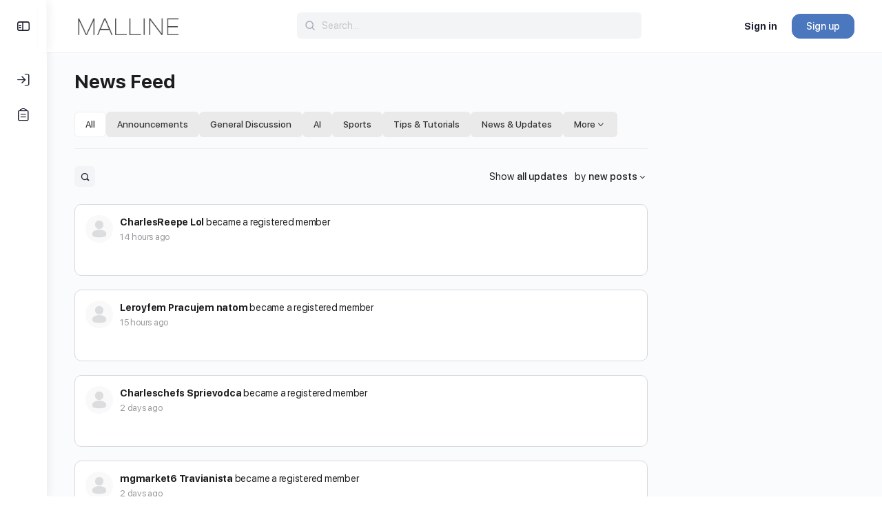

--- FILE ---
content_type: text/html; charset=UTF-8
request_url: https://malline.id/?attachment_id=20705
body_size: 29069
content:
<!doctype html>
<html lang="en-US" prefix="og: https://ogp.me/ns#">
	<head>
		<meta charset="UTF-8">
		<link rel="profile" href="http://gmpg.org/xfn/11">
		<script type="text/html" id="tmpl-bb-link-preview">
<% if ( link_scrapping ) { %>
	<% if ( link_loading ) { %>
		<span class="bb-url-scrapper-loading bb-ajax-loader"><i class="bb-icon-l bb-icon-spinner animate-spin"></i>Loading preview...</span>
	<% } %>
	<% if ( link_success || link_error ) { %>
		<a title="Cancel Preview" href="#" id="bb-close-link-suggestion">Remove Preview</a>
		<div class="bb-link-preview-container">

			<% if ( link_images && link_images.length && link_success && ! link_error && '' !== link_image_index ) { %>
				<div id="bb-url-scrapper-img-holder">
					<div class="bb-link-preview-image">
						<div class="bb-link-preview-image-cover">
							<img src="<%= link_images[link_image_index] %>"/>
						</div>
						<div class="bb-link-preview-icons">
							<%
							if ( link_images.length > 1 ) { %>
								<a data-bp-tooltip-pos="up" data-bp-tooltip="Change image" href="#" class="icon-exchange toolbar-button bp-tooltip" id="icon-exchange"><i class="bb-icon-l bb-icon-exchange"></i></a>
							<% } %>
							<% if ( link_images.length ) { %>
								<a data-bp-tooltip-pos="up" data-bp-tooltip="Remove image" href="#" class="icon-image-slash toolbar-button bp-tooltip" id="bb-link-preview-remove-image"><i class="bb-icon-l bb-icon-image-slash"></i></a>
							<% } %>
							<a data-bp-tooltip-pos="up" data-bp-tooltip="Confirm" class="toolbar-button bp-tooltip" href="#" id="bb-link-preview-select-image">
								<i class="bb-icon-check bb-icon-l"></i>
							</a>
						</div>
					</div>
					<% if ( link_images.length > 1 ) { %>
						<div class="bb-url-thumb-nav">
							<button type="button" id="bb-url-prevPicButton"><span class="bb-icon-l bb-icon-angle-left"></span></button>
							<button type="button" id="bb-url-nextPicButton"><span class="bb-icon-l bb-icon-angle-right"></span></button>
							<div id="bb-url-scrapper-img-count">
								Image <%= link_image_index + 1 %>&nbsp;of&nbsp;<%= link_images.length %>
							</div>
						</div>
					<% } %>
				</div>
			<% } %>

			<% if ( link_success && ! link_error && link_url ) { %>
				<div class="bb-link-preview-info">
					<% var a = document.createElement('a');
						a.href = link_url;
						var hostname = a.hostname;
						var domainName = hostname.replace('www.', '' );
					%>

					<% if ( 'undefined' !== typeof link_title && link_title.trim() && link_description ) { %>
						<p class="bb-link-preview-link-name"><%= domainName %></p>
					<% } %>

					<% if ( link_success && ! link_error ) { %>
						<p class="bb-link-preview-title"><%= link_title %></p>
					<% } %>

					<% if ( link_success && ! link_error ) { %>
						<div class="bb-link-preview-excerpt"><p><%= link_description %></p></div>
					<% } %>
				</div>
			<% } %>
			<% if ( link_error && ! link_success ) { %>
				<div id="bb-url-error" class="bb-url-error"><%= link_error_msg %></div>
			<% } %>
		</div>
	<% } %>
<% } %>
</script>
<script type="text/html" id="tmpl-activity-reacted-popup-heading">
	<h4>
		<# if ( 0 !== data.popup_heading.length ) { #>
			{{ data.popup_heading }}
		<# } #>
		<# if ( 0 === data.reacted_tabs.length ) { #>
			{{ ' (' + data.popup_heading_count + ')' }}
		<# } #>
	</h4>
</script>

<script type="text/html" id="tmpl-activity-reacted-popup-tab">
	<#
	if ( data.reaction_mode && 'emotions' === data.reaction_mode && 1 < data.reacted_tabs.length ) { #>
		<ul>
			<#
			var isFirstItem = true;
			jQuery.each( data.reacted_tabs, function( key, reaction ) {
			#>
			<li>
				<a href="javascript:void(0);" class="{{ isFirstItem ? 'active' : '' }}" data-tab="activity-state_{{key}}" reaction-id="{{ reaction.id ? reaction.id : '0' }}">
					<# if ( 'all' === reaction.type  ) { #>
						{{ reaction.icon_text }}
					<# } else if ( 'bb-icons' === reaction.type  ) { #>
						<i class="bb-icon-{{ reaction.icon }}" style="font-weight:200;color:{{ reaction.icon_color }};"></i>
						<span>{{ reaction.total_count }}</span>
					<# } else if ( 0 < reaction.icon_path.length ) { #>
						<img src="{{ reaction.icon_path }}" class="{{ reaction.type }}" alt="{{ reaction.icon_text }}" />
						<span>{{ reaction.total_count }}</span>
					<# } else { #>
						<i class="bb-icon-thumbs-up" style="font-weight:200;color:#385DFF;"></i>
						<span>{{ reaction.total_count }}</span>
					<# } #>
				</a>
			</li>
			<#
				isFirstItem = false;
			});
			#>
		</ul>
	<# } #>
</script>

<script type="text/html" id="tmpl-activity-reacted-popup-tab-content">
	<#
	var users            = data.reacted_users;
	var data_reaction_id = data.reaction_id ? data.reaction_id : 0;

	if ( 0 === data.reacted_tabs.length ) {
		var total_pages = 'undefined' !== typeof data.total_pages ? data.total_pages : 1;
		#>
		<div class="activity-state-popup_tab_item activity-state_ active" data-reaction-id="{{ data.reaction_id }}" data-paged="1" data-total-pages="{{ total_pages }}">

			<# if( users.length > 0 ) { #>
				<ul class="activity-state_users">
				<#
					jQuery.each(
						users,
						function( key, user )
						{
						#>
							<li class="activity-state_user">
								<div class="activity-state_user__avatar">
									<# if ( '' !== user.profile_url ) { #>
										<a href="{{ user.profile_url }}">
									<# } #>
										<img class="avatar" src="{{ user.avatar }}" alt="{{ user.name }}" />
										<div class="activity-state_user__reaction">
											<# if ( 'bb-icons' === user.reaction.type ) { #>
												<i class="bb-icon-{{ user.reaction.icon }}" style="font-weight:200;color:{{ user.reaction.icon_color }};"></i>
											<# } else if ( 0 < user.reaction.icon_path.length ) { #>
												<img src="{{ user.reaction.icon_path }}" class="{{ user.reaction.type }}" alt="{{ user.reaction.icon_text }}" />
											<# } else { #>
												<i class="bb-icon-thumbs-up" style="font-weight:200;color:#385DFF;"></i>
											<# } #>
										</div>
									<# if ( '' !== user.profile_url ) { #>
										</a>
									<# } #>
								</div>
								<div class="activity-state_user__name">
									<# if ( '' !== user.profile_url ) { #>
										<a href="{{ user.profile_url }}">{{ user.name }}</a>
									<# } else { #>
										{{ user.name }}
									<# } #>
								</div>
								<# if ( '' !== user.profile_url && user.member_type && user.member_type.label ) { #>
									<div class="activity-state_user__role" style="color:{{user.member_type.color.text}}; background-color:{{user.member_type.color.background}};">
										{{ user.member_type.label }}
									</div>
								<# } #>
							</li>
						<#
						}
					);
				#>
				</ul>
			<# } else { #>
				<ul class="activity-state_users"></ul>
			<# } #>
		</div>
		<#
	} else {
		var isFirstItem = true;

		jQuery.each(
			data.reacted_tabs,
			function( key, reaction )
			{
				var current_reaction_id = reaction.id ? reaction.id : 0;
				#>
				<div class="activity-state-popup_tab_item activity-state_{{key}} {{isFirstItem ? 'active' : ''}}" data-reaction-id="{{reaction.id ? reaction.id : '0'}}" data-paged="{{reaction.paged}}" data-total-pages="{{reaction.total_pages}}">
					<#
					if ( data_reaction_id === current_reaction_id ) {
						if ( 0 < users.length ) {
							#>
							<ul class="activity-state_users">
								<#
								jQuery.each(
									users,
									function( key, user )
									{
										#>
										<li class="activity-state_user">
											<div class="activity-state_user__avatar">
												<# if ( '' !== user.profile_url ) { #>
													<a href="{{ user.profile_url }}">
												<# } #>
													<img class="avatar" src="{{ user.avatar }}" alt="{{ user.name }}" />
													<div class="activity-state_user__reaction">
														<# if ( user.reaction.type === 'bb-icons' ) { #>
														<i class="bb-icon-{{ user.reaction.icon }}" style="font-weight:200;color:{{ user.reaction.icon_color }};"></i>
														<# } else if ( user.reaction.icon_path !== '' ) { #>
														<img src="{{ user.reaction.icon_path }}" class="{{ user.reaction.type }}" alt="{{ user.reaction.icon_text }}" />
														<# } else { #>
														<i class="bb-icon-thumbs-up" style="font-weight:200;color:#385DFF;"></i>
														<# } #>
													</div>
												<# if ( '' !== user.profile_url ) { #>
													</a>
												<# } #>
											</div>
											<div class="activity-state_user__name">
												<# if ( '' !== user.profile_url ) { #>
													<a href="{{ user.profile_url }}">{{ user.name }}</a>
												<# } else { #>
													{{ user.name }}
												<# } #>
											</div>
											<# if ( '' !== user.profile_url && user.member_type && user.member_type.label ) { #>
											<div class="activity-state_user__role" style="color:{{user.member_type.color.text}}; background-color:{{user.member_type.color.background}};">
												{{ user.member_type.label }}
											</div>
											<# } #>
										</li>
										<#
									}
								);
								#>
							</ul>
						<# } else { #>
							<div class="activity-state_no_users">
								{{ data.no_users }}
							</div>
						<# }
					} else { #>
						<ul class="activity-state_users"></ul>
					<# } #>
				</div>
				<#
				isFirstItem = false;
			}
		);
	}
	#>
</script>

<script type="text/html" id="tmpl-activity-reacted-item">
	<div class="activity-state_user__avatar">
		<# if ( '' !== data.profile_url ) { #>
			<a href="{{ data.profile_url }}">
		<# } #>
			<img class="avatar" src="{{ data.avatar }}" alt="{{ data.name }}" />
			<div class="activity-state_user__reaction">
				<# if ( 'bb-icons' === data.reaction.type ) { #>
					<i class="bb-icon-{{ data.reaction.icon }}" style="font-weight:200;color:{{ data.reaction.icon_color }};"></i>
				<# } else if ( 0 < data.reaction.icon_path.length ) { #>
					<img src="{{ data.reaction.icon_path }}" class="{{ data.reaction.type }}" alt="{{ data.reaction.icon_text }}" />
				<# } else { #>
					<i class="bb-icon-thumbs-up" style="font-weight:200;color:#385DFF;"></i>
				<# } #>
			</div>
		<# if ( '' !== data.profile_url ) { #>
			</a>
		<# } #>
	</div>
	<div class="activity-state_user__name">
		<# if ( '' !== data.profile_url ) { #>
			<a href="{{ data.profile_url }}">{{ data.name }}</a>
		<# } else { #>
			{{ data.name }}
		<# } #>
	</div>

	<# if ( '' !== data.profile_url && data.member_type && data.member_type.label ) { #>
		<div class="activity-state_user__role" style="color:{{data.member_type.color.text}}; background-color:{{data.member_type.color.background}};">
			{{ data.member_type.label }}
		</div>
	<# } #>
</script>

<script type="text/html" id="tmpl-activity-reacted-no-data">
	<#
	if ( 'undefined' !== typeof data.message && 0 < data.message.length ) {
		var error_type = ( 'undefined' !== typeof data.type && 0 < data.type.length ) ? data.type : 'error';
		#>
		<aside class="bp-feedback bp-messages bp-template-notice {{ error_type }}">
			<span class="bp-icon" aria-hidden="true"></span>
			<p>
				{{ data.message }}
			</p>
		</aside>
	<# } #>
</script>
<script type="text/html" id="tmpl-bb-topic-lists">
	<#
	if ( data.topics ) {
		var topicData       = data.topics;
		var topicId         = topicData.topic_id;
		var topicName       = topicData.topic_name;
		var topicWhoCanPost = topicData.topic_who_can_post;
		var itemId          = topicData.item_id;
		var itemType        = topicData.item_type;
		var edit_nonce      = topicData.edit_nonce;
		var delete_nonce    = topicData.delete_nonce;
		var edit_data       = JSON.stringify( {
			topic_id  : topicId,
			item_id   : itemId,
			item_type : itemType,
			nonce     : edit_nonce
		} );
		var delete_data     = JSON.stringify( {
			topic_id  : topicId,
			item_id   : itemId,
			item_type : itemType,
			nonce     : delete_nonce
		} );
	#>
		<div class="bb-activity-topic-item" data-topic-id="{{topicId}}">
			<div class="bb-topic-left">
				<span class="bb-topic-drag">
					<i class="bb-icon-grip-v"></i>
				</span>
				<span class="bb-topic-title">{{topicName}}</span>
				<# if ( topicData.is_global_activity ) { #>
					<span class="bb-topic-privacy" data-bp-tooltip="Global" data-bp-tooltip-pos="up"><i class="bb-icon-globe"></i></span>
				<# } #>
			</div>
			<div class="bb-topic-right">
				<span class="bb-topic-access">
					{{topicWhoCanPost}}
				</span>
			<div class="bb-topic-actions-wrapper">
				<span class="bb-topic-actions">
					<a href="#" class="bb-topic-actions_button" aria-label="More options">
						<i class="bb-icon-ellipsis-h"></i>
					</a>
				</span>
				<div class="bb-topic-more-dropdown">
					<a href="#" class="button edit bb-edit-topic bp-secondary-action bp-tooltip" title="Edit" data-topic-attr="{{edit_data}}">
						<span class="bp-screen-reader-text">Edit</span>
						<span class="edit-label">Edit</span>
					</a>
					<a href="#" class="button delete bb-delete-topic bp-secondary-action bp-tooltip" title="Delete" data-topic-attr="{{delete_data}}">
						<span class="bp-screen-reader-text">Delete</span>
						<span class="delete-label">Delete</span>
					</a>
					</div>
				</div>
			</div>
			<input disabled="" id="bb_activity_topics" name="bb_activity_topic_options[]" type="hidden" value="bb_activity_topic_options[]">
		</div>
	<# } #>
</script>
<script type="text/html" id="tmpl-profile-card-popup">
	<div id="profile-card" class="bb-profile-card bb-popup-card" data-bp-item-id="" data-bp-item-component="members">

		<div class="skeleton-card">
			<div class="skeleton-card-body">
				<div class="skeleton-card-avatar bb-loading-bg"></div>
				<div class="skeleton-card-entity">
					<div class="skeleton-card-type bb-loading-bg"></div>
					<div class="skeleton-card-heading bb-loading-bg"></div>
					<div class="skeleton-card-meta bb-loading-bg"></div>
				</div>
			</div>
						<div class="skeleton-card-footer skeleton-footer-plain">
				<div class="skeleton-card-button bb-loading-bg"></div>
				<div class="skeleton-card-button bb-loading-bg"></div>
				<div class="skeleton-card-button bb-loading-bg"></div>
			</div>
		</div>

		<div class="bb-card-content">
			<div class="bb-card-body">
				<div class="bb-card-avatar">
					<span class="card-profile-status"></span>
					<img src="" alt="">
				</div>
				<div class="bb-card-entity">
					<div class="bb-card-profile-type"></div>
					<h4 class="bb-card-heading"></h4>
					<div class="bb-card-meta">
						<span class="card-meta-item card-meta-joined">Joined <span></span></span>
						<span class="card-meta-item card-meta-last-active"></span>
													<span class="card-meta-item card-meta-followers"></span>
												</div>
				</div>
			</div>
			<div class="bb-card-footer">
								<div class="bb-card-action bb-card-action-outline">
					<a href="" class="card-button card-button-profile">View Profile</a>
				</div>
			</div>
		</div>

	</div>
</script>

<!-- Search Engine Optimization by Rank Math PRO - https://rankmath.com/ -->
<title>Page Not Found - Malline</title>
<meta name="robots" content="follow, noindex"/>
<meta property="og:locale" content="en_US" />
<meta property="og:type" content="article" />
<meta property="og:title" content="Page Not Found - Malline" />
<meta property="og:site_name" content="Malline" />
<meta name="twitter:card" content="summary_large_image" />
<meta name="twitter:title" content="Page Not Found - Malline" />
<script type="application/ld+json" class="rank-math-schema-pro">{"@context":"https://schema.org","@graph":[{"@type":"BreadcrumbList","@id":"#breadcrumb","itemListElement":[{"@type":"ListItem","position":"1","item":{"@id":"https://malline.id","name":"Home"}},{"@type":"ListItem","position":"2","item":{"@id":"https://malline.id/","name":"News Feed"}}]}]}</script>
<!-- /Rank Math WordPress SEO plugin -->

<link rel='dns-prefetch' href='//cdn.onesignal.com' />
<link rel="alternate" type="application/rss+xml" title="Malline &raquo; Feed" href="https://malline.id/feed/" />
<link rel="alternate" type="application/rss+xml" title="Malline &raquo; Comments Feed" href="https://malline.id/comments/feed/" />
<link rel="alternate" title="oEmbed (JSON)" type="application/json+oembed" href="https://malline.id/wp-json/oembed/1.0/embed?url=https%3A%2F%2Fmalline.id%2F" />
<link rel="alternate" title="oEmbed (XML)" type="text/xml+oembed" href="https://malline.id/wp-json/oembed/1.0/embed?url=https%3A%2F%2Fmalline.id%2F&#038;format=xml" />
<!-- malline.id is managing ads with Advanced Ads 2.0.16 – https://wpadvancedads.com/ --><script id="malli-ready">
			window.advanced_ads_ready=function(e,a){a=a||"complete";var d=function(e){return"interactive"===a?"loading"!==e:"complete"===e};d(document.readyState)?e():document.addEventListener("readystatechange",(function(a){d(a.target.readyState)&&e()}),{once:"interactive"===a})},window.advanced_ads_ready_queue=window.advanced_ads_ready_queue||[];		</script>
		<style id='wp-img-auto-sizes-contain-inline-css' type='text/css'>
img:is([sizes=auto i],[sizes^="auto," i]){contain-intrinsic-size:3000px 1500px}
/*# sourceURL=wp-img-auto-sizes-contain-inline-css */
</style>
<link rel='stylesheet' id='dashicons-css' href='https://malline.id/wp-includes/css/dashicons.min.css?ver=6.9' type='text/css' media='all' />
<link rel='stylesheet' id='bp-verified-member-css' href='https://malline.id/wp-content/plugins/bp-verified-member/assets/css/style.css?ver=1.2.8' type='text/css' media='all' />
<style id='bp-verified-member-inline-css' type='text/css'>

			:root {
				--bp-verified-members-verified-badge-shape: url('https://malline.id/wp-content/plugins/bp-verified-member/assets/images/mask-wavy.svg');
				--bp-verified-members-unverified-badge-shape: url('https://malline.id/wp-content/plugins/bp-verified-member/assets/images/mask-circle.svg');
			}
		
			.bp-verified-badge,
			.bp-verified-member .member-name-item > a:after,
			.bp-verified-member .item-title > a:after,
			.bp-verified-member > .author > a:after,
			.bp-verified-member .member-name > a:after {
				background-color: #1DA1F2 !important;
			}
			
			.bp-unverified-badge,
			.bp-unverified-member .member-name-item > a:after,
			.bp-unverified-member .item-title > a:after,
			.bp-unverified-member > .author > a:after,
			.bp-unverified-member .member-name > a:after {
				background-color: #DD9933 !important;
			}
		
/*# sourceURL=bp-verified-member-inline-css */
</style>
<link rel='stylesheet' id='bp-nouveau-icons-map-css' href='https://malline.id/wp-content/plugins/buddyboss-platform/bp-templates/bp-nouveau/icons/css/icons-map.min.css?ver=2.15.3' type='text/css' media='all' />
<link rel='stylesheet' id='bp-nouveau-bb-icons-css' href='https://malline.id/wp-content/plugins/buddyboss-platform/bp-templates/bp-nouveau/icons/css/bb-icons.min.css?ver=1.0.8' type='text/css' media='all' />
<link rel='stylesheet' id='bp-nouveau-css' href='https://malline.id/wp-content/plugins/buddyboss-platform/bp-templates/bp-nouveau/css/buddypress.min.css?ver=2.15.3' type='text/css' media='all' />
<style id='bp-nouveau-inline-css' type='text/css'>
.list-wrap .bs-group-cover a:before{ background:unset; }
/*# sourceURL=bp-nouveau-inline-css */
</style>
<link rel='stylesheet' id='buddyboss_legacy-css' href='https://malline.id/wp-content/themes/buddyboss-theme/inc/plugins/buddyboss-menu-icons/vendor/kucrut/icon-picker/css/types/buddyboss_legacy.css?ver=1.0' type='text/css' media='all' />
<link rel='stylesheet' id='elusive-css' href='https://malline.id/wp-content/themes/buddyboss-theme/inc/plugins/buddyboss-menu-icons/vendor/kucrut/icon-picker/css/types/elusive.css?ver=2.0' type='text/css' media='all' />
<link rel='stylesheet' id='font-awesome-css' href='https://malline.id/wp-content/themes/buddyboss-theme/inc/plugins/buddyboss-menu-icons/vendor/kucrut/icon-picker/css/types/font-awesome.css?ver=4.7.0' type='text/css' media='all' />
<link rel='stylesheet' id='foundation-icons-css' href='https://malline.id/wp-content/themes/buddyboss-theme/inc/plugins/buddyboss-menu-icons/vendor/kucrut/icon-picker/css/types/foundation-icons.css?ver=3.0' type='text/css' media='all' />
<style id='wp-block-library-inline-css' type='text/css'>
:root{--wp-block-synced-color:#7a00df;--wp-block-synced-color--rgb:122,0,223;--wp-bound-block-color:var(--wp-block-synced-color);--wp-editor-canvas-background:#ddd;--wp-admin-theme-color:#007cba;--wp-admin-theme-color--rgb:0,124,186;--wp-admin-theme-color-darker-10:#006ba1;--wp-admin-theme-color-darker-10--rgb:0,107,160.5;--wp-admin-theme-color-darker-20:#005a87;--wp-admin-theme-color-darker-20--rgb:0,90,135;--wp-admin-border-width-focus:2px}@media (min-resolution:192dpi){:root{--wp-admin-border-width-focus:1.5px}}.wp-element-button{cursor:pointer}:root .has-very-light-gray-background-color{background-color:#eee}:root .has-very-dark-gray-background-color{background-color:#313131}:root .has-very-light-gray-color{color:#eee}:root .has-very-dark-gray-color{color:#313131}:root .has-vivid-green-cyan-to-vivid-cyan-blue-gradient-background{background:linear-gradient(135deg,#00d084,#0693e3)}:root .has-purple-crush-gradient-background{background:linear-gradient(135deg,#34e2e4,#4721fb 50%,#ab1dfe)}:root .has-hazy-dawn-gradient-background{background:linear-gradient(135deg,#faaca8,#dad0ec)}:root .has-subdued-olive-gradient-background{background:linear-gradient(135deg,#fafae1,#67a671)}:root .has-atomic-cream-gradient-background{background:linear-gradient(135deg,#fdd79a,#004a59)}:root .has-nightshade-gradient-background{background:linear-gradient(135deg,#330968,#31cdcf)}:root .has-midnight-gradient-background{background:linear-gradient(135deg,#020381,#2874fc)}:root{--wp--preset--font-size--normal:16px;--wp--preset--font-size--huge:42px}.has-regular-font-size{font-size:1em}.has-larger-font-size{font-size:2.625em}.has-normal-font-size{font-size:var(--wp--preset--font-size--normal)}.has-huge-font-size{font-size:var(--wp--preset--font-size--huge)}.has-text-align-center{text-align:center}.has-text-align-left{text-align:left}.has-text-align-right{text-align:right}.has-fit-text{white-space:nowrap!important}#end-resizable-editor-section{display:none}.aligncenter{clear:both}.items-justified-left{justify-content:flex-start}.items-justified-center{justify-content:center}.items-justified-right{justify-content:flex-end}.items-justified-space-between{justify-content:space-between}.screen-reader-text{border:0;clip-path:inset(50%);height:1px;margin:-1px;overflow:hidden;padding:0;position:absolute;width:1px;word-wrap:normal!important}.screen-reader-text:focus{background-color:#ddd;clip-path:none;color:#444;display:block;font-size:1em;height:auto;left:5px;line-height:normal;padding:15px 23px 14px;text-decoration:none;top:5px;width:auto;z-index:100000}html :where(.has-border-color){border-style:solid}html :where([style*=border-top-color]){border-top-style:solid}html :where([style*=border-right-color]){border-right-style:solid}html :where([style*=border-bottom-color]){border-bottom-style:solid}html :where([style*=border-left-color]){border-left-style:solid}html :where([style*=border-width]){border-style:solid}html :where([style*=border-top-width]){border-top-style:solid}html :where([style*=border-right-width]){border-right-style:solid}html :where([style*=border-bottom-width]){border-bottom-style:solid}html :where([style*=border-left-width]){border-left-style:solid}html :where(img[class*=wp-image-]){height:auto;max-width:100%}:where(figure){margin:0 0 1em}html :where(.is-position-sticky){--wp-admin--admin-bar--position-offset:var(--wp-admin--admin-bar--height,0px)}@media screen and (max-width:600px){html :where(.is-position-sticky){--wp-admin--admin-bar--position-offset:0px}}

/*# sourceURL=wp-block-library-inline-css */
</style><style id='global-styles-inline-css' type='text/css'>
:root{--wp--preset--aspect-ratio--square: 1;--wp--preset--aspect-ratio--4-3: 4/3;--wp--preset--aspect-ratio--3-4: 3/4;--wp--preset--aspect-ratio--3-2: 3/2;--wp--preset--aspect-ratio--2-3: 2/3;--wp--preset--aspect-ratio--16-9: 16/9;--wp--preset--aspect-ratio--9-16: 9/16;--wp--preset--color--black: #000000;--wp--preset--color--cyan-bluish-gray: #abb8c3;--wp--preset--color--white: #ffffff;--wp--preset--color--pale-pink: #f78da7;--wp--preset--color--vivid-red: #cf2e2e;--wp--preset--color--luminous-vivid-orange: #ff6900;--wp--preset--color--luminous-vivid-amber: #fcb900;--wp--preset--color--light-green-cyan: #7bdcb5;--wp--preset--color--vivid-green-cyan: #00d084;--wp--preset--color--pale-cyan-blue: #8ed1fc;--wp--preset--color--vivid-cyan-blue: #0693e3;--wp--preset--color--vivid-purple: #9b51e0;--wp--preset--gradient--vivid-cyan-blue-to-vivid-purple: linear-gradient(135deg,rgb(6,147,227) 0%,rgb(155,81,224) 100%);--wp--preset--gradient--light-green-cyan-to-vivid-green-cyan: linear-gradient(135deg,rgb(122,220,180) 0%,rgb(0,208,130) 100%);--wp--preset--gradient--luminous-vivid-amber-to-luminous-vivid-orange: linear-gradient(135deg,rgb(252,185,0) 0%,rgb(255,105,0) 100%);--wp--preset--gradient--luminous-vivid-orange-to-vivid-red: linear-gradient(135deg,rgb(255,105,0) 0%,rgb(207,46,46) 100%);--wp--preset--gradient--very-light-gray-to-cyan-bluish-gray: linear-gradient(135deg,rgb(238,238,238) 0%,rgb(169,184,195) 100%);--wp--preset--gradient--cool-to-warm-spectrum: linear-gradient(135deg,rgb(74,234,220) 0%,rgb(151,120,209) 20%,rgb(207,42,186) 40%,rgb(238,44,130) 60%,rgb(251,105,98) 80%,rgb(254,248,76) 100%);--wp--preset--gradient--blush-light-purple: linear-gradient(135deg,rgb(255,206,236) 0%,rgb(152,150,240) 100%);--wp--preset--gradient--blush-bordeaux: linear-gradient(135deg,rgb(254,205,165) 0%,rgb(254,45,45) 50%,rgb(107,0,62) 100%);--wp--preset--gradient--luminous-dusk: linear-gradient(135deg,rgb(255,203,112) 0%,rgb(199,81,192) 50%,rgb(65,88,208) 100%);--wp--preset--gradient--pale-ocean: linear-gradient(135deg,rgb(255,245,203) 0%,rgb(182,227,212) 50%,rgb(51,167,181) 100%);--wp--preset--gradient--electric-grass: linear-gradient(135deg,rgb(202,248,128) 0%,rgb(113,206,126) 100%);--wp--preset--gradient--midnight: linear-gradient(135deg,rgb(2,3,129) 0%,rgb(40,116,252) 100%);--wp--preset--font-size--small: 13px;--wp--preset--font-size--medium: 20px;--wp--preset--font-size--large: 36px;--wp--preset--font-size--x-large: 42px;--wp--preset--spacing--20: 0.44rem;--wp--preset--spacing--30: 0.67rem;--wp--preset--spacing--40: 1rem;--wp--preset--spacing--50: 1.5rem;--wp--preset--spacing--60: 2.25rem;--wp--preset--spacing--70: 3.38rem;--wp--preset--spacing--80: 5.06rem;--wp--preset--shadow--natural: 6px 6px 9px rgba(0, 0, 0, 0.2);--wp--preset--shadow--deep: 12px 12px 50px rgba(0, 0, 0, 0.4);--wp--preset--shadow--sharp: 6px 6px 0px rgba(0, 0, 0, 0.2);--wp--preset--shadow--outlined: 6px 6px 0px -3px rgb(255, 255, 255), 6px 6px rgb(0, 0, 0);--wp--preset--shadow--crisp: 6px 6px 0px rgb(0, 0, 0);}:where(.is-layout-flex){gap: 0.5em;}:where(.is-layout-grid){gap: 0.5em;}body .is-layout-flex{display: flex;}.is-layout-flex{flex-wrap: wrap;align-items: center;}.is-layout-flex > :is(*, div){margin: 0;}body .is-layout-grid{display: grid;}.is-layout-grid > :is(*, div){margin: 0;}:where(.wp-block-columns.is-layout-flex){gap: 2em;}:where(.wp-block-columns.is-layout-grid){gap: 2em;}:where(.wp-block-post-template.is-layout-flex){gap: 1.25em;}:where(.wp-block-post-template.is-layout-grid){gap: 1.25em;}.has-black-color{color: var(--wp--preset--color--black) !important;}.has-cyan-bluish-gray-color{color: var(--wp--preset--color--cyan-bluish-gray) !important;}.has-white-color{color: var(--wp--preset--color--white) !important;}.has-pale-pink-color{color: var(--wp--preset--color--pale-pink) !important;}.has-vivid-red-color{color: var(--wp--preset--color--vivid-red) !important;}.has-luminous-vivid-orange-color{color: var(--wp--preset--color--luminous-vivid-orange) !important;}.has-luminous-vivid-amber-color{color: var(--wp--preset--color--luminous-vivid-amber) !important;}.has-light-green-cyan-color{color: var(--wp--preset--color--light-green-cyan) !important;}.has-vivid-green-cyan-color{color: var(--wp--preset--color--vivid-green-cyan) !important;}.has-pale-cyan-blue-color{color: var(--wp--preset--color--pale-cyan-blue) !important;}.has-vivid-cyan-blue-color{color: var(--wp--preset--color--vivid-cyan-blue) !important;}.has-vivid-purple-color{color: var(--wp--preset--color--vivid-purple) !important;}.has-black-background-color{background-color: var(--wp--preset--color--black) !important;}.has-cyan-bluish-gray-background-color{background-color: var(--wp--preset--color--cyan-bluish-gray) !important;}.has-white-background-color{background-color: var(--wp--preset--color--white) !important;}.has-pale-pink-background-color{background-color: var(--wp--preset--color--pale-pink) !important;}.has-vivid-red-background-color{background-color: var(--wp--preset--color--vivid-red) !important;}.has-luminous-vivid-orange-background-color{background-color: var(--wp--preset--color--luminous-vivid-orange) !important;}.has-luminous-vivid-amber-background-color{background-color: var(--wp--preset--color--luminous-vivid-amber) !important;}.has-light-green-cyan-background-color{background-color: var(--wp--preset--color--light-green-cyan) !important;}.has-vivid-green-cyan-background-color{background-color: var(--wp--preset--color--vivid-green-cyan) !important;}.has-pale-cyan-blue-background-color{background-color: var(--wp--preset--color--pale-cyan-blue) !important;}.has-vivid-cyan-blue-background-color{background-color: var(--wp--preset--color--vivid-cyan-blue) !important;}.has-vivid-purple-background-color{background-color: var(--wp--preset--color--vivid-purple) !important;}.has-black-border-color{border-color: var(--wp--preset--color--black) !important;}.has-cyan-bluish-gray-border-color{border-color: var(--wp--preset--color--cyan-bluish-gray) !important;}.has-white-border-color{border-color: var(--wp--preset--color--white) !important;}.has-pale-pink-border-color{border-color: var(--wp--preset--color--pale-pink) !important;}.has-vivid-red-border-color{border-color: var(--wp--preset--color--vivid-red) !important;}.has-luminous-vivid-orange-border-color{border-color: var(--wp--preset--color--luminous-vivid-orange) !important;}.has-luminous-vivid-amber-border-color{border-color: var(--wp--preset--color--luminous-vivid-amber) !important;}.has-light-green-cyan-border-color{border-color: var(--wp--preset--color--light-green-cyan) !important;}.has-vivid-green-cyan-border-color{border-color: var(--wp--preset--color--vivid-green-cyan) !important;}.has-pale-cyan-blue-border-color{border-color: var(--wp--preset--color--pale-cyan-blue) !important;}.has-vivid-cyan-blue-border-color{border-color: var(--wp--preset--color--vivid-cyan-blue) !important;}.has-vivid-purple-border-color{border-color: var(--wp--preset--color--vivid-purple) !important;}.has-vivid-cyan-blue-to-vivid-purple-gradient-background{background: var(--wp--preset--gradient--vivid-cyan-blue-to-vivid-purple) !important;}.has-light-green-cyan-to-vivid-green-cyan-gradient-background{background: var(--wp--preset--gradient--light-green-cyan-to-vivid-green-cyan) !important;}.has-luminous-vivid-amber-to-luminous-vivid-orange-gradient-background{background: var(--wp--preset--gradient--luminous-vivid-amber-to-luminous-vivid-orange) !important;}.has-luminous-vivid-orange-to-vivid-red-gradient-background{background: var(--wp--preset--gradient--luminous-vivid-orange-to-vivid-red) !important;}.has-very-light-gray-to-cyan-bluish-gray-gradient-background{background: var(--wp--preset--gradient--very-light-gray-to-cyan-bluish-gray) !important;}.has-cool-to-warm-spectrum-gradient-background{background: var(--wp--preset--gradient--cool-to-warm-spectrum) !important;}.has-blush-light-purple-gradient-background{background: var(--wp--preset--gradient--blush-light-purple) !important;}.has-blush-bordeaux-gradient-background{background: var(--wp--preset--gradient--blush-bordeaux) !important;}.has-luminous-dusk-gradient-background{background: var(--wp--preset--gradient--luminous-dusk) !important;}.has-pale-ocean-gradient-background{background: var(--wp--preset--gradient--pale-ocean) !important;}.has-electric-grass-gradient-background{background: var(--wp--preset--gradient--electric-grass) !important;}.has-midnight-gradient-background{background: var(--wp--preset--gradient--midnight) !important;}.has-small-font-size{font-size: var(--wp--preset--font-size--small) !important;}.has-medium-font-size{font-size: var(--wp--preset--font-size--medium) !important;}.has-large-font-size{font-size: var(--wp--preset--font-size--large) !important;}.has-x-large-font-size{font-size: var(--wp--preset--font-size--x-large) !important;}
/*# sourceURL=global-styles-inline-css */
</style>

<style id='classic-theme-styles-inline-css' type='text/css'>
/*! This file is auto-generated */
.wp-block-button__link{color:#fff;background-color:#32373c;border-radius:9999px;box-shadow:none;text-decoration:none;padding:calc(.667em + 2px) calc(1.333em + 2px);font-size:1.125em}.wp-block-file__button{background:#32373c;color:#fff;text-decoration:none}
/*# sourceURL=/wp-includes/css/classic-themes.min.css */
</style>
<link rel='stylesheet' id='bb-pro-enqueue-scripts-css' href='https://malline.id/wp-content/plugins/buddyboss-platform-pro/assets/css/index.min.css?ver=2.11.0' type='text/css' media='all' />
<link rel='stylesheet' id='bb-access-control-css' href='https://malline.id/wp-content/plugins/buddyboss-platform-pro/includes/access-control/assets/css/bb-access-control.min.css?ver=2.11.0' type='text/css' media='all' />
<link rel='stylesheet' id='bb-polls-style-css' href='https://malline.id/wp-content/plugins/buddyboss-platform-pro/includes/polls/assets/css/bb-polls.min.css?ver=2.11.0' type='text/css' media='all' />
<link rel='stylesheet' id='bb-schedule-posts-css' href='https://malline.id/wp-content/plugins/buddyboss-platform-pro/includes/schedule-posts/assets/css/bb-schedule-posts.min.css?ver=2.11.0' type='text/css' media='all' />
<link rel='stylesheet' id='bb-topics-style-css' href='https://malline.id/wp-content/plugins/buddyboss-platform-pro/includes/topics/assets/css/bb-topics.min.css?ver=2.11.0' type='text/css' media='all' />
<link rel='stylesheet' id='bp-select2-css' href='https://malline.id/wp-content/plugins/buddyboss-platform/bp-core/css/vendor/select2.min.css?ver=2.15.3' type='text/css' media='all' />
<link rel='stylesheet' id='bb-activity-post-feature-image-css' href='https://malline.id/wp-content/plugins/buddyboss-platform-pro/includes/platform-settings/activity/post-feature-image/assets/css/bb-activity-post-feature-image.min.css?ver=2.11.0' type='text/css' media='all' />
<link rel='stylesheet' id='bb-cropper-css-css' href='https://malline.id/wp-content/plugins/buddyboss-platform/bp-core/css/vendor/cropper.min.css?ver=2.15.3' type='text/css' media='all' />
<link rel='stylesheet' id='bb-meprlms-frontend-css' href='https://malline.id/wp-content/plugins/buddyboss-platform-pro/includes/integrations/meprlms/assets/css/meprlms-frontend.min.css?ver=2.15.3' type='text/css' media='all' />
<link rel='stylesheet' id='bb-tutorlms-admin-css' href='https://malline.id/wp-content/plugins/buddyboss-platform-pro/includes/integrations/tutorlms/assets/css/bb-tutorlms-admin.min.css?ver=2.15.3' type='text/css' media='all' />
<link rel='stylesheet' id='bp-medium-editor-css' href='https://malline.id/wp-content/plugins/buddyboss-platform/bp-core/css/medium-editor.min.css?ver=2.15.3' type='text/css' media='all' />
<link rel='stylesheet' id='bp-medium-editor-beagle-css' href='https://malline.id/wp-content/plugins/buddyboss-platform/bp-core/css/medium-editor-beagle.min.css?ver=2.15.3' type='text/css' media='all' />
<link rel='stylesheet' id='emojionearea-css' href='https://malline.id/wp-content/plugins/buddyboss-platform/bp-core/css/emojionearea-edited.min.css?ver=2.15.3' type='text/css' media='all' />
<link rel='stylesheet' id='bp-media-videojs-css-css' href='https://malline.id/wp-content/plugins/buddyboss-platform/bp-core/css/vendor/video-js.min.css?ver=2.15.3' type='text/css' media='all' />
<link rel='stylesheet' id='redux-extendify-styles-css' href='https://malline.id/wp-content/themes/buddyboss-theme/inc/admin/framework/redux-core/assets/css/extendify-utilities.css?ver=4.4.11' type='text/css' media='all' />
<link rel='stylesheet' id='buddyboss-theme-fonts-css' href='https://malline.id/wp-content/themes/buddyboss-theme/assets/fonts/fonts.css?ver=2.16.1' type='text/css' media='all' />
<link rel='stylesheet' id='bp-zoom-css' href='https://malline.id/wp-content/plugins/buddyboss-platform-pro/includes/integrations/zoom/assets/css/bp-zoom.min.css?ver=2.11.0' type='text/css' media='all' />
<link rel='stylesheet' id='buddyboss-theme-magnific-popup-css-css' href='https://malline.id/wp-content/themes/buddyboss-theme/assets/css/vendors/magnific-popup.min.css?ver=2.16.1' type='text/css' media='all' />
<link rel='stylesheet' id='buddyboss-theme-select2-css-css' href='https://malline.id/wp-content/themes/buddyboss-theme/assets/css/vendors/select2.min.css?ver=2.16.1' type='text/css' media='all' />
<link rel='stylesheet' id='buddyboss-theme-css-css' href='https://malline.id/wp-content/themes/buddyboss-theme/assets/css/theme.min.css?ver=2.16.1' type='text/css' media='all' />
<link rel='stylesheet' id='buddyboss-theme-template-css' href='https://malline.id/wp-content/themes/buddyboss-theme/assets/css/template-v2.min.css?ver=2.16.1' type='text/css' media='all' />
<link rel='stylesheet' id='buddyboss-theme-buddypress-css' href='https://malline.id/wp-content/themes/buddyboss-theme/assets/css/buddypress.min.css?ver=2.16.1' type='text/css' media='all' />
<link rel='stylesheet' id='bb-pro-onesignal-css-css' href='https://malline.id/wp-content/plugins/buddyboss-platform-pro/includes/integrations/onesignal/assets/css/bb-onesignal.min.css?ver=2.11.0' type='text/css' media='all' />
<link rel='stylesheet' id='buddyboss-child-css-css' href='https://malline.id/wp-content/themes/buddyboss-theme-child/assets/css/custom.css?ver=6.9' type='text/css' media='all' />
<script type="text/javascript">
            window._bbssoDOMReady = function (callback) {
                if ( document.readyState === "complete" || document.readyState === "interactive" ) {
                    callback();
                } else {
                    document.addEventListener( "DOMContentLoaded", callback );
                }
            };
            </script><script type="text/javascript" src="https://malline.id/wp-content/plugins/bp-verified-member/assets/js/vendor/popper.min.js?ver=2.11.0" id="popper2-js"></script>
<script type="text/javascript" src="https://malline.id/wp-includes/js/jquery/jquery.min.js?ver=3.7.1" id="jquery-core-js"></script>
<script type="text/javascript" src="https://malline.id/wp-includes/js/jquery/jquery-migrate.min.js?ver=3.4.1" id="jquery-migrate-js"></script>
<script type="text/javascript" id="bp-verified-member-js-extra">
/* <![CDATA[ */
var bpVerifiedMember = {"verifiedBadgeHtml":"\u003Cspan class=\"bp-verified-badge\"\u003E\u003C/span\u003E","verifiedTooltip":"Verified","unverifiedBadgeHtml":"\u003Cspan class=\"bp-unverified-badge\"\u003E\u003C/span\u003E","unverifiedTooltip":"Unverified","ajaxUrl":"https://malline.id/wp-admin/admin-ajax.php"};
//# sourceURL=bp-verified-member-js-extra
/* ]]> */
</script>
<script type="text/javascript" src="https://malline.id/wp-content/plugins/bp-verified-member/assets/js/main.js?ver=1.2.8" id="bp-verified-member-js"></script>
<script type="text/javascript" id="bb-twemoji-js-extra">
/* <![CDATA[ */
var bbemojiSettings = {"baseUrl":"https://s.w.org/images/core/emoji/14.0.0/72x72/","ext":".png","svgUrl":"https://s.w.org/images/core/emoji/14.0.0/svg/","svgExt":".svg"};
//# sourceURL=bb-twemoji-js-extra
/* ]]> */
</script>
<script type="text/javascript" src="https://malline.id/wp-includes/js/twemoji.min.js?ver=2.15.3" id="bb-twemoji-js"></script>
<script type="text/javascript" src="https://malline.id/wp-content/plugins/buddyboss-platform/bp-core/js/bb-emoji-loader.min.js?ver=2.15.3" id="bb-emoji-loader-js"></script>
<script type="text/javascript" id="bb-reaction-js-extra">
/* <![CDATA[ */
var bbReactionVars = {"ajax_url":"https://malline.id/wp-admin/admin-ajax.php"};
//# sourceURL=bb-reaction-js-extra
/* ]]> */
</script>
<script type="text/javascript" src="https://malline.id/wp-content/plugins/buddyboss-platform-pro/includes/reactions/assets/js/bb-reaction.min.js?ver=2.11.0" id="bb-reaction-js"></script>
<script type="text/javascript" src="https://malline.id/wp-content/plugins/buddyboss-platform/bp-core/js/widget-members.min.js?ver=2.15.3" id="bp-widget-members-js"></script>
<script type="text/javascript" src="https://malline.id/wp-content/plugins/buddyboss-platform/bp-core/js/jquery-query.min.js?ver=2.15.3" id="bp-jquery-query-js"></script>
<script type="text/javascript" src="https://malline.id/wp-content/plugins/buddyboss-platform/bp-core/js/vendor/jquery-cookie.min.js?ver=2.15.3" id="bp-jquery-cookie-js"></script>
<script type="text/javascript" src="https://malline.id/wp-content/plugins/buddyboss-platform/bp-core/js/vendor/jquery-scroll-to.min.js?ver=2.15.3" id="bp-jquery-scroll-to-js"></script>
<script type="text/javascript" id="bp-select2-js-extra">
/* <![CDATA[ */
var bp_select2 = {"i18n":{"errorLoading":"The results could not be loaded.","inputTooLong":"Please delete %% character","inputTooShort":"Please enter %% or more characters","loadingMore":"Loading more results\u2026","maximumSelected":"You can only select %% item","noResults":"No results found","searching":"Searching\u2026","removeAllItems":"Remove all items","msginputTooShort":"Start typing to find members"}};
//# sourceURL=bp-select2-js-extra
/* ]]> */
</script>
<script type="text/javascript" src="https://malline.id/wp-content/plugins/buddyboss-platform/bp-core/js/vendor/select2.min.js?ver=2.15.3" id="bp-select2-js"></script>
<script type="text/javascript" id="bp-media-dropzone-js-extra">
/* <![CDATA[ */
var bp_media_dropzone = {"dictDefaultMessage":"Drop files here to upload","dictFallbackMessage":"Your browser does not support drag'n'drop file uploads.","dictFallbackText":"Please use the fallback form below to upload your files like in the olden days.","dictFileTooBig":"Sorry, file size is too big ({{filesize}} MB). Max file size limit: {{maxFilesize}} MB.","dictInvalidFileType":"You can't upload files of this type.","dictResponseError":"Server responded with {{statusCode}} code.","dictCancelUpload":"Cancel upload","dictUploadCanceled":"Upload canceled.","dictCancelUploadConfirmation":"Are you sure you want to cancel this upload?","dictRemoveFile":"Remove file","dictMaxFilesExceeded":"You cannot upload more than 10 files at a time."};
//# sourceURL=bp-media-dropzone-js-extra
/* ]]> */
</script>
<script type="text/javascript" src="https://malline.id/wp-content/plugins/buddyboss-platform/bp-core/js/vendor/dropzone.min.js?ver=2.15.3" id="bp-media-dropzone-js"></script>
<script type="text/javascript" src="https://malline.id/wp-content/plugins/buddyboss-platform-pro/includes/integrations/meprlms/assets/js/bb-meprlms-frontend.min.js?ver=2.15.3" id="bb-meprlms-frontend-js"></script>
<script type="text/javascript" id="bb-tutorlms-admin-js-extra">
/* <![CDATA[ */
var bbTutorLMSVars = {"ajax_url":"https://malline.id/wp-admin/admin-ajax.php","select_course_placeholder":"Start typing a course name to associate with this group."};
//# sourceURL=bb-tutorlms-admin-js-extra
/* ]]> */
</script>
<script type="text/javascript" src="https://malline.id/wp-content/plugins/buddyboss-platform-pro/includes/integrations/tutorlms/assets/js/bb-tutorlms-admin.min.js?ver=2.15.3" id="bb-tutorlms-admin-js"></script>
<script type="text/javascript" src="https://malline.id/wp-content/plugins/buddyboss-platform/bp-core/js/vendor/magnific-popup.js?ver=2.15.3" id="bp-nouveau-magnific-popup-js"></script>
<script type="text/javascript" src="https://malline.id/wp-content/plugins/buddyboss-platform/bp-core/js/vendor/medium-editor.min.js?ver=2.15.3" id="bp-medium-editor-js"></script>
<script type="text/javascript" src="https://malline.id/wp-content/plugins/buddyboss-platform/bp-core/js/vendor/exif.js?ver=2.15.3" id="bp-exif-js"></script>
<script type="text/javascript" src="https://malline.id/wp-content/plugins/buddyboss-platform/bp-core/js/vendor/video.min.js?ver=2.15.3" id="bp-media-videojs-js"></script>
<script type="text/javascript" src="https://malline.id/wp-content/plugins/buddyboss-platform/bp-core/js/vendor/videojs-seek-buttons.min.js?ver=2.15.3" id="bp-media-videojs-seek-buttons-js"></script>
<script type="text/javascript" src="https://malline.id/wp-content/plugins/buddyboss-platform/bp-core/js/vendor/flv.js?ver=2.15.3" id="bp-media-videojs-flv-js"></script>
<script type="text/javascript" src="https://malline.id/wp-content/plugins/buddyboss-platform/bp-core/js/vendor/videojs-flash.js?ver=2.15.3" id="bp-media-videojs-flash-js"></script>
<script type="text/javascript" id="advanced-ads-advanced-js-js-extra">
/* <![CDATA[ */
var advads_options = {"blog_id":"1","privacy":{"enabled":false,"state":"not_needed"}};
//# sourceURL=advanced-ads-advanced-js-js-extra
/* ]]> */
</script>
<script type="text/javascript" src="https://malline.id/wp-content/plugins/advanced-ads/public/assets/js/advanced.min.js?ver=2.0.16" id="advanced-ads-advanced-js-js"></script>
<script type="text/javascript" src="https://malline.id/wp-content/themes/buddyboss-theme-child/assets/js/custom.js?ver=6.9" id="buddyboss-child-js-js"></script>
<link rel="https://api.w.org/" href="https://malline.id/wp-json/" /><link rel="alternate" title="JSON" type="application/json" href="https://malline.id/wp-json/wp/v2/pages/0" /><link rel="EditURI" type="application/rsd+xml" title="RSD" href="https://malline.id/xmlrpc.php?rsd" />
<meta name="generator" content="WordPress 6.9" />

	<script>var ajaxurl = 'https://malline.id/wp-admin/admin-ajax.php';</script>

	<script type="text/javascript">
		var advadsCfpQueue = [];
		var advadsCfpAd = function( adID ){
			if ( 'undefined' == typeof advadsProCfp ) { advadsCfpQueue.push( adID ) } else { advadsProCfp.addElement( adID ) }
		};
		</script>
		<meta name="generator" content="Redux 4.4.11" /><meta name="viewport" content="width=device-width, initial-scale=1.0, maximum-scale=3.0, user-scalable=1" /><script type="text/javascript" id="google_gtagjs" src="https://www.googletagmanager.com/gtag/js?id=G-6NY68RJM7X" async="async"></script>
<script type="text/javascript" id="google_gtagjs-inline">
/* <![CDATA[ */
window.dataLayer = window.dataLayer || [];function gtag(){dataLayer.push(arguments);}gtag('js', new Date());gtag('config', 'G-6NY68RJM7X', {} );
/* ]]> */
</script>

	<link rel="alternate" type="application/rss+xml" title="Malline | Site Wide Activity RSS Feed" href="https://malline.id/newsfeed/feed/" />

	<link rel='canonical' href='https://malline.id/' />
<link rel="icon" href="https://malline.id/wp-content/uploads/2025/04/cropped-Malline-Fav-1-32x32.png" sizes="32x32" />
<link rel="icon" href="https://malline.id/wp-content/uploads/2025/04/cropped-Malline-Fav-1-192x192.png" sizes="192x192" />
<link rel="apple-touch-icon" href="https://malline.id/wp-content/uploads/2025/04/cropped-Malline-Fav-1-180x180.png" />
<meta name="msapplication-TileImage" content="https://malline.id/wp-content/uploads/2025/04/cropped-Malline-Fav-1-270x270.png" />
<style id="buddyboss_theme-style">:root{--bb-primary-color:#4B77BE;--bb-primary-color-rgb:75, 119, 190;--bb-body-background-color:#FAFBFD;--bb-body-background-color-rgb:250, 251, 253;--bb-content-background-color:#FFFFFF;--bb-content-alternate-background-color:#F2F4F5;--bb-content-border-color:#D6D9DD;--bb-content-border-color-rgb:214, 217, 221;--bb-cover-image-background-color:#647385;--bb-headings-color:#1D1D1F;--bb-headings-color-rgb:29, 29, 31;--bb-body-text-color:#1D1D1F;--bb-body-text-color-rgb:29, 29, 31;--bb-alternate-text-color:#9B9C9F;--bb-alternate-text-color-rgb:155, 156, 159;--bb-primary-button-background-regular:#4B77BE;--bb-primary-button-background-hover:#32548B;--bb-primary-button-border-regular:#4B77BE;--bb-primary-button-border-hover:#32548B;--bb-primary-button-text-regular:#FFFFFF;--bb-primary-button-text-regular-rgb:255, 255, 255;--bb-primary-button-text-hover:#FFFFFF;--bb-primary-button-text-hover-rgb:255, 255, 255;--bb-secondary-button-background-regular:#F2F4F5;--bb-secondary-button-background-hover:#4B77BE;--bb-secondary-button-border-regular:#F2F4F5;--bb-secondary-button-border-hover:#4B77BE;--bb-secondary-button-text-regular:#1E2132;--bb-secondary-button-text-hover:#FFFFFF;--bb-header-background:#FFFFFF;--bb-header-alternate-background:#F2F4F5;--bb-header-links:#1E2132;--bb-header-links-hover:#4B77BE;--bb-header-mobile-logo-size:155px;--bb-header-height:76px;--bb-sidenav-background:#FFFFFF;--bb-sidenav-text-regular:#1E2132;--bb-sidenav-text-hover:#1E2132;--bb-sidenav-text-active:#FFFFFF;--bb-sidenav-menu-background-color-regular:#FFFFFF;--bb-sidenav-menu-background-color-hover:#F2F4F5;--bb-sidenav-menu-background-color-active:#4B77BE;--bb-sidenav-count-text-color-regular:#1E2132;--bb-sidenav-count-text-color-hover:#FFFFFF;--bb-sidenav-count-text-color-active:#4B77BE;--bb-sidenav-count-background-color-regular:#F2F4F5;--bb-sidenav-count-background-color-hover:#4B77BE;--bb-sidenav-count-background-color-active:#FFFFFF;--bb-footer-background:#FAFBFD;--bb-footer-widget-background:#FAFBFD;--bb-footer-text-color:#5A5A5A;--bb-footer-menu-link-color-regular:#5A5A5A;--bb-footer-menu-link-color-hover:#4B77BE;--bb-footer-menu-link-color-active:#1E2132;--bb-admin-screen-bgr-color:#FFFFFF;--bb-admin-screen-txt-color:#1E2132;--bb-login-register-link-color-regular:#5A5A5A;--bb-login-register-link-color-hover:#32548B;--bb-login-register-button-background-color-regular:#4B77BE;--bb-login-register-button-background-color-hover:#32548B;--bb-login-register-button-border-color-regular:#4B77BE;--bb-login-register-button-border-color-hover:#32548B;--bb-login-register-button-text-color-regular:#FFFFFF;--bb-login-register-button-text-color-hover:#FFFFFF;--bb-label-background-color:#D7DFFF;--bb-label-text-color:#4B77BE;--bb-tooltip-background:#1E2132;--bb-tooltip-background-rgb:30, 33, 50;--bb-tooltip-color:#FFFFFF;--bb-default-notice-color:#4B77BE;--bb-default-notice-color-rgb:75, 119, 190;--bb-success-color:#14B550;--bb-success-color-rgb:20, 181, 80;--bb-warning-color:#ED9615;--bb-warning-color-rgb:237, 150, 21;--bb-danger-color:#DB222A;--bb-danger-color-rgb:219, 34, 42;--bb-login-custom-heading-color:#FFFFFF;--bb-button-radius:12px;--bb-block-radius:10px;--bb-option-radius:5px;--bb-block-radius-inner:6px;--bb-input-radius:6px;--bb-label-type-radius:6px;--bb-checkbox-radius:5.4px;--bb-primary-button-focus-shadow:0px 0px 1px 2px rgba(0, 0, 0, 0.05), inset 0px 0px 0px 2px rgba(0, 0, 0, 0.08);--bb-secondary-button-focus-shadow:0px 0px 1px 2px rgba(0, 0, 0, 0.05), inset 0px 0px 0px 2px rgba(0, 0, 0, 0.08);--bb-outline-button-focus-shadow:0px 0px 1px 2px rgba(0, 0, 0, 0.05), inset 0px 0px 0px 2px rgba(0, 0, 0, 0.08);--bb-input-focus-shadow:0px 0px 0px 2px rgba(var(--bb-primary-color-rgb), 0.1);--bb-input-focus-border-color:var(--bb-primary-color);--bb-widget-title-text-transform:none;}h1 { line-height:1.2; }h2 { line-height:1.2; }h3 { line-height:1.4; }h4 { line-height:1.4; }h5 { line-height:1.4; }h6 { line-height:1.4; }.bb-style-primary-bgr-color {background-color:#4B77BE;}.bb-style-border-radius {border-radius:12px;}#site-logo .site-title img {max-height:inherit;}.site-header-container .site-branding {min-width:155px;}#site-logo .site-title .bb-logo img,#site-logo .site-title img.bb-logo,.buddypanel .site-title img {width:155px;}.site-title img.bb-mobile-logo {width:155px;}.footer-logo img {max-width:182px;}.site-header-container #site-logo .bb-logo img,.site-header-container #site-logo .site-title img.bb-logo,.site-title img.bb-mobile-logo {max-height:76px}.sticky-header .site-content,body.buddypress.sticky-header .site-content,.bb-buddypanel.sticky-header .site-content,.single-sfwd-quiz.bb-buddypanel.sticky-header .site-content,.single-sfwd-lessons.bb-buddypanel.sticky-header .site-content,.single-sfwd-topic.bb-buddypanel.sticky-header .site-content {padding-top:76px}.site-header .site-header-container,.header-search-wrap,.header-search-wrap input.search-field,.header-search-wrap form.search-form {height:76px;}.sticky-header .bp-feedback.bp-sitewide-notice {top:76px;}@media screen and (max-width:767px) {.bb-mobile-header {height:76px;}#learndash-content .lms-topic-sidebar-wrapper .lms-topic-sidebar-data,.lifter-topic-sidebar-wrapper .lifter-topic-sidebar-data {height:calc(90vh - 76px);}}[data-balloon]:after,[data-bp-tooltip]:after {background-color:rgba( 30,33,50,1 );box-shadow:none;}[data-balloon]:before,[data-bp-tooltip]:before {background:no-repeat url("data:image/svg+xml;charset=utf-8,%3Csvg%20xmlns%3D%22http://www.w3.org/2000/svg%22%20width%3D%2236px%22%20height%3D%2212px%22%3E%3Cpath%20fill%3D%22rgba( 30,33,50,1 )%22%20transform%3D%22rotate(0)%22%20d%3D%22M2.658,0.000%20C-13.615,0.000%2050.938,0.000%2034.662,0.000%20C28.662,0.000%2023.035,12.002%2018.660,12.002%20C14.285,12.002%208.594,0.000%202.658,0.000%20Z%22/%3E%3C/svg%3E");background-size:100% auto;}[data-bp-tooltip][data-bp-tooltip-pos="right"]:before,[data-balloon][data-balloon-pos='right']:before {background:no-repeat url("data:image/svg+xml;charset=utf-8,%3Csvg%20xmlns%3D%22http://www.w3.org/2000/svg%22%20width%3D%2212px%22%20height%3D%2236px%22%3E%3Cpath%20fill%3D%22rgba( 30,33,50,1 )%22%20transform%3D%22rotate(90 6 6)%22%20d%3D%22M2.658,0.000%20C-13.615,0.000%2050.938,0.000%2034.662,0.000%20C28.662,0.000%2023.035,12.002%2018.660,12.002%20C14.285,12.002%208.594,0.000%202.658,0.000%20Z%22/%3E%3C/svg%3E");background-size:100% auto;}[data-bp-tooltip][data-bp-tooltip-pos="left"]:before,[data-balloon][data-balloon-pos='left']:before {background:no-repeat url("data:image/svg+xml;charset=utf-8,%3Csvg%20xmlns%3D%22http://www.w3.org/2000/svg%22%20width%3D%2212px%22%20height%3D%2236px%22%3E%3Cpath%20fill%3D%22rgba( 30,33,50,1 )%22%20transform%3D%22rotate(-90 18 18)%22%20d%3D%22M2.658,0.000%20C-13.615,0.000%2050.938,0.000%2034.662,0.000%20C28.662,0.000%2023.035,12.002%2018.660,12.002%20C14.285,12.002%208.594,0.000%202.658,0.000%20Z%22/%3E%3C/svg%3E");background-size:100% auto;}[data-bp-tooltip][data-bp-tooltip-pos="down-left"]:before,[data-bp-tooltip][data-bp-tooltip-pos="down"]:before,[data-balloon][data-balloon-pos='down']:before {background:no-repeat url("data:image/svg+xml;charset=utf-8,%3Csvg%20xmlns%3D%22http://www.w3.org/2000/svg%22%20width%3D%2236px%22%20height%3D%2212px%22%3E%3Cpath%20fill%3D%22rgba( 30,33,50,1 )%22%20transform%3D%22rotate(180 18 6)%22%20d%3D%22M2.658,0.000%20C-13.615,0.000%2050.938,0.000%2034.662,0.000%20C28.662,0.000%2023.035,12.002%2018.660,12.002%20C14.285,12.002%208.594,0.000%202.658,0.000%20Z%22/%3E%3C/svg%3E");background-size:100% auto;}</style>
            <style id="buddyboss_theme-bp-style">
                #buddypress #header-cover-image.has-default,#buddypress #header-cover-image.has-default .guillotine-window img,.bs-group-cover.has-default a {background-color:#647385;}body.buddypress.register.login-split-page .login-split .split-overlay,body.buddypress.activation.login-split-page .login-split .split-overlay {opacity:0.3;}body.buddypress.register .register-section-logo img,body.buddypress.activation .activate-section-logo img {width:160px;}
            </style>
            
		<style id="buddyboss_theme-custom-style">

		a.bb-close-panel i {top:21px;}
		</style>
		<style id="buddyboss_theme_options-dynamic-css" title="dynamic-css" class="redux-options-output">.site-header .site-title{font-family:"SF UI Display";font-weight:700;font-style:normal;font-size:30px;font-display:swap;}body{font-family:"SF UI Display";font-weight:400;font-style:normal;font-size:16px;font-display:swap;}h1{font-family:"SF UI Display";font-weight:700;font-style:normal;font-size:34px;font-display:swap;}h2{font-family:"SF UI Display";font-weight:700;font-style:normal;font-size:24px;font-display:swap;}h3{font-family:"SF UI Display";font-weight:700;font-style:normal;font-size:20px;font-display:swap;}h4{font-family:"SF UI Display";font-weight:700;font-style:normal;font-size:18px;font-display:swap;}h5{font-family:"SF UI Display";font-weight:700;font-style:normal;font-size:16px;font-display:swap;}h6{font-family:"SF UI Display";font-weight:700;font-style:normal;font-size:12px;font-display:swap;}</style>
	</head>

	<body class="directory activity  buddypress bp-nouveau wp-singular page-template-default page page-id-0 page-parent wp-theme-buddyboss-theme wp-child-theme-buddyboss-theme-child bb-reactions-mode buddyboss-theme bb-template-v2 bb-buddypanel bb-buddypanel-left buddypanel-logo-off has-sidebar activity-sidebar-right  header-style-4  menu-style-standard sticky-header bp-search aa-prefix-malli- aa-disabled-404 no-js">

        
		<aside class="buddypanel buddypanel--toggle-on">
			<header class="panel-head">
			<a href="#" class="bb-toggle-panel">
				<i class="bb-icon-l bb-icon-sidebar"></i>
				<span class="screen-reader-text">Toggle Side Panel</span>
			</a>
		</header>
				<div class="buddypanel-site-icon buddypanel_off_close_site_icon">
			<a href="https://malline.id/" class="buddypanel-site-icon-link">
				<img src="https://malline.id/wp-content/uploads/2025/04/cropped-Malline-Fav-1-100x100.png" class="buddypanel-site-icon-src" alt="Site Icon"/>
			</a>
		</div>
			<div class="side-panel-inner">
		<div class="side-panel-menu-container">
			<ul id="buddypanel-menu" class="buddypanel-menu side-panel-menu"><li id="menu-item-4224" class="bp-menu bp-login-nav menu-item menu-item-type-custom menu-item-object-custom menu-item-4224"><a href="https://malline.id/wp-login.php?redirect_to=https%3A%2F%2Fmalline.id%2F%3Fattachment_id%3D20705" class="bb-menu-item" data-balloon-pos="right" data-balloon="Log In" aria-label="Log In"><i class="_mi _before bb-icon-l buddyboss bb-icon-sign-in" aria-hidden="true"></i><span>Log In</span></a></li>
<li id="menu-item-4225" class="bp-menu bp-register-nav menu-item menu-item-type-custom menu-item-object-custom menu-item-4225"><a href="https://malline.id/register/" class="bb-menu-item" data-balloon-pos="right" data-balloon="Register" aria-label="Register"><i class="_mi _before bb-icon-l buddyboss bb-icon-clipboard" aria-hidden="true"></i><span>Register</span></a></li>
</ul>		</div>
	</div>
</aside>


		<div id="page" class="site">

			
			<header id="masthead" class="site-header site-header--bb">
				<div class="container site-header-container flex default-header">
	<a href="#" class="bb-toggle-panel">
		<i class="bb-icon-l bb-icon-sidebar"></i>
		<span class="screen-reader-text">Toggle Side Panel</span>
	</a>
    
<div id="site-logo" class="site-branding buddypanel_logo_display_off">
	<div class="site-title">
		<a href="https://malline.id/" rel="home" aria-label="Go to Malline homepage">
			<img width="2560" height="587" src="https://malline.id/wp-content/uploads/2025/04/Malline-Black-Logo-Text-scaled.png" class="bb-logo" alt="Malline" decoding="async" fetchpriority="high" srcset="https://malline.id/wp-content/uploads/2025/04/Malline-Black-Logo-Text-scaled.png 2560w, https://malline.id/wp-content/uploads/2025/04/Malline-Black-Logo-Text-300x69.png 300w, https://malline.id/wp-content/uploads/2025/04/Malline-Black-Logo-Text-1024x235.png 1024w, https://malline.id/wp-content/uploads/2025/04/Malline-Black-Logo-Text-768x176.png 768w, https://malline.id/wp-content/uploads/2025/04/Malline-Black-Logo-Text-1536x352.png 1536w, https://malline.id/wp-content/uploads/2025/04/Malline-Black-Logo-Text-2048x470.png 2048w, https://malline.id/wp-content/uploads/2025/04/Malline-Black-Logo-Text-624x143.png 624w, https://malline.id/wp-content/uploads/2025/04/Malline-Black-Logo-Text-600x138.png 600w" sizes="(max-width: 2560px) 100vw, 2560px" />		</a>
	</div>
</div>	<div class="header-search-wrap header-search-primary">
		<div class="container">
			
<form role="search" method="get" class="search-form" action="https://malline.id/">
	<label>
		<span class="screen-reader-text">Search for:</span>
		<input type="search" class="search-field-top" placeholder="Search..." value="" name="s" />
	</label>
</form>
		</div>
	</div>
		
<div id="header-aside" class="header-aside name_and_avatar">
	<div class="header-aside-inner">

		
							<div class="bb-header-buttons">
					<a href="https://malline.id/wp-login.php" class="button small outline signin-button link">Sign in</a>

											<a href="https://malline.id/register/" class="button small signup">Sign up</a>
									</div>
			
	</div><!-- .header-aside-inner -->
</div><!-- #header-aside -->
</div>

<div class="bb-mobile-header-wrapper ">
	<div class="bb-mobile-header flex align-items-center">
		<div class="bb-left-panel-icon-wrap">
			<a href="#" class="push-left bb-left-panel-mobile" aria-label="Open Menu"><i class="bb-icon-l bb-icon-bars"></i></a>
		</div>

		<div class="flex-1 mobile-logo-wrapper">
			
			<div class="site-title">

				<a href="https://malline.id/" rel="home">
					<img width="2560" height="587" src="https://malline.id/wp-content/uploads/2025/04/Malline-Black-Logo-Text-scaled.png" class="bb-mobile-logo" alt="Malline" decoding="async" srcset="https://malline.id/wp-content/uploads/2025/04/Malline-Black-Logo-Text-scaled.png 2560w, https://malline.id/wp-content/uploads/2025/04/Malline-Black-Logo-Text-300x69.png 300w, https://malline.id/wp-content/uploads/2025/04/Malline-Black-Logo-Text-1024x235.png 1024w, https://malline.id/wp-content/uploads/2025/04/Malline-Black-Logo-Text-768x176.png 768w, https://malline.id/wp-content/uploads/2025/04/Malline-Black-Logo-Text-1536x352.png 1536w, https://malline.id/wp-content/uploads/2025/04/Malline-Black-Logo-Text-2048x470.png 2048w, https://malline.id/wp-content/uploads/2025/04/Malline-Black-Logo-Text-624x143.png 624w, https://malline.id/wp-content/uploads/2025/04/Malline-Black-Logo-Text-600x138.png 600w" sizes="(max-width: 2560px) 100vw, 2560px" />				</a>

			</div>
		</div>
		<div class="header-aside">
								<a data-balloon-pos="left" data-balloon="Search" aria-label="Search" href="#" class="push-right header-search-link"><i class="bb-icon-l bb-icon-search"></i></a>
							</div>
	</div>

	<div class="header-search-wrap">
		<div class="container">
			
<form role="search" method="get" class="search-form" action="https://malline.id/">
	<label>
		<span class="screen-reader-text">Search for:</span>
		<input type="search" class="search-field-top" placeholder="Search" value="" name="s" />
	</label>
</form>
			<a data-balloon-pos="left" data-balloon="Close" href="#" class="close-search"><i class="bb-icon-l bb-icon-times"></i></a>
		</div>
	</div>
</div>

<div class="bb-mobile-panel-wrapper left light closed">
	<div class="bb-mobile-panel-inner">
		<div class="bb-mobile-panel-header">
							<div class="logo-wrap">
					<a href="https://malline.id/" rel="home">
						<img width="2560" height="587" src="https://malline.id/wp-content/uploads/2025/04/Malline-Black-Logo-Text-scaled.png" class="bb-mobile-logo" alt="Malline" decoding="async" srcset="https://malline.id/wp-content/uploads/2025/04/Malline-Black-Logo-Text-scaled.png 2560w, https://malline.id/wp-content/uploads/2025/04/Malline-Black-Logo-Text-300x69.png 300w, https://malline.id/wp-content/uploads/2025/04/Malline-Black-Logo-Text-1024x235.png 1024w, https://malline.id/wp-content/uploads/2025/04/Malline-Black-Logo-Text-768x176.png 768w, https://malline.id/wp-content/uploads/2025/04/Malline-Black-Logo-Text-1536x352.png 1536w, https://malline.id/wp-content/uploads/2025/04/Malline-Black-Logo-Text-2048x470.png 2048w, https://malline.id/wp-content/uploads/2025/04/Malline-Black-Logo-Text-624x143.png 624w, https://malline.id/wp-content/uploads/2025/04/Malline-Black-Logo-Text-600x138.png 600w" sizes="(max-width: 2560px) 100vw, 2560px" />					</a>
				</div>
						<a href="#" class="bb-close-panel" aria-label="Close Menu"><i class="bb-icon-l bb-icon-times"></i></a>
		</div>

		<nav class="main-navigation" data-menu-space="120">
			<ul id="menu-mobile" class="bb-primary-menu mobile-menu buddypanel-menu side-panel-menu"><li class="bp-menu bp-login-nav menu-item menu-item-type-custom menu-item-object-custom menu-item-4224"><a href="https://malline.id/wp-login.php?redirect_to=https%3A%2F%2Fmalline.id%2F%3Fattachment_id%3D20705"><i class="_mi _before bb-icon-l buddyboss bb-icon-sign-in" aria-hidden="true"></i><span>Log In</span></a></li>
<li class="bp-menu bp-register-nav menu-item menu-item-type-custom menu-item-object-custom menu-item-4225"><a href="https://malline.id/register/"><i class="_mi _before bb-icon-l buddyboss bb-icon-clipboard" aria-hidden="true"></i><span>Register</span></a></li>
</ul>		</nav>

	</div>
</div>
<div class="header-search-wrap">
	<div class="container">
		
<form role="search" method="get" class="search-form" action="https://malline.id/">
	<label>
		<span class="screen-reader-text">Search for:</span>
		<input type="search" class="search-field-top" placeholder="Search..." value="" name="s" />
	</label>
</form>
		<a href="#" class="close-search">
			<i class="bb-icon-l bb-icon-times"></i>
			<span class="screen-reader-text">Close search</span>
		</a>
	</div>
</div>
			</header>

			
			
			<div id="content" class="site-content">

				
				<div class="container">
					<div class="bb-grid site-content-grid">
<div id="primary" class="content-area bs-bp-container">
	<main id="main" class="site-main">
		
<article id="post-8" class="bp_activity type-bp_activity post-8 page type-page status-publish hentry">

			<header class="entry-header">
			<h1 class="entry-title">News Feed</h1>            		</header><!-- .entry-header -->
	
	
	<div class="entry-content">
		<div id="buddypress" class="buddypress-wrap bp-single-plain-nav bp-dir-hori-nav">		<div class="activity-topic-selector">
			<ul>
				<li>
					<a href="https://malline.id/newsfeed/">All</a>
				</li>
				<li class="bb-topic-selector-item "><a href="/?attachment_id=20705&#038;bb-topic=announcements" data-topic-id="1" class="bb-topic-selector-link ">Announcements</a></li><li class="bb-topic-selector-item "><a href="/?attachment_id=20705&#038;bb-topic=general-discussion" data-topic-id="2" class="bb-topic-selector-link ">General Discussion</a></li><li class="bb-topic-selector-item "><a href="/?attachment_id=20705&#038;bb-topic=ai" data-topic-id="9" class="bb-topic-selector-link ">AI</a></li><li class="bb-topic-selector-item "><a href="/?attachment_id=20705&#038;bb-topic=sports" data-topic-id="10" class="bb-topic-selector-link ">Sports</a></li><li class="bb-topic-selector-item "><a href="/?attachment_id=20705&#038;bb-topic=tips-tutorials" data-topic-id="3" class="bb-topic-selector-link ">Tips &amp; Tutorials</a></li><li class="bb-topic-selector-item "><a href="/?attachment_id=20705&#038;bb-topic=news-updates" data-topic-id="4" class="bb-topic-selector-link ">News &amp; Updates</a></li><li class="bb-topic-selector-item "><a href="/?attachment_id=20705&#038;bb-topic=daily-talk" data-topic-id="5" class="bb-topic-selector-link ">Daily Talk</a></li><li class="bb-topic-selector-item "><a href="/?attachment_id=20705&#038;bb-topic=automotive" data-topic-id="8" class="bb-topic-selector-link ">Automotive</a></li><li class="bb-topic-selector-item "><a href="/?attachment_id=20705&#038;bb-topic=business" data-topic-id="6" class="bb-topic-selector-link ">Business</a></li><li class="bb-topic-selector-item "><a href="/?attachment_id=20705&#038;bb-topic=technology" data-topic-id="7" class="bb-topic-selector-link ">Technology</a></li><li class="bb-topic-selector-item "><a href="/?attachment_id=20705&#038;bb-topic=inspiration-stories" data-topic-id="11" class="bb-topic-selector-link ">Inspiration &amp; Stories</a></li>			</ul>
		</div>
		<div class="flex activity-head-bar"><div class="bb-subnav-filters-container bb-subnav-filters-search">
			<button class="subnav-filters-opener" aria-expanded="false" aria-controls="subnav-filters">
			<i class="bb-icon-f bb-icon-search"></i>
			<span class="screen-reader-text">Open search filters</span>
		</button>
			<div class="subnav-filters filters no-ajax subnav-filters-modal" id="subnav-filters">
					<div class="subnav-search clearfix">
				
<div class="dir-search activity-search bp-search" data-bp-search="activity">
	<form action="" method="get" class="bp-dir-search-form search-form-has-reset" id="dir-activity-search-form" autocomplete="off">
		<button type="submit" id="dir-activity-search-submit" class="nouveau-search-submit search-form_submit" name="dir_activity_search_submit">
			<span class="dashicons dashicons-search" aria-hidden="true"></span>
			<span id="button-text" class="bp-screen-reader-text">Search</span>
		</button>
		<label for="dir-activity-search" class="bp-screen-reader-text">Search Feed&hellip;</label>

		<input id="dir-activity-search" name="activity_search" type="search"  placeholder="Search Feed&hellip;" />

		<button type="reset" class="search-form_reset">
			<span class="bb-icon-rf bb-icon-times" aria-hidden="true"></span>
			<span class="bp-screen-reader-text">Reset</span>
		</button>

	</form>
</div>
			</div>
				</div><!-- search & filters -->
</div>
	<i class="bb-icon-f bb-icon-loader animate-spin"></i>
	<div class="bb-subnav-filters-container-main">
		<span class="bb-subnav-filters-label">Show</span>
		<div class="bb-subnav-filters-container bb-subnav-filters-filtering bb-subnav-filters-labels-only">

			<button class="subnav-filters-opener" aria-expanded="false" aria-controls="bb-subnav-filter-show">
				<span class="selected">
					all updates				</span>
				<i class="bb-icon-l bb-icon-angle-down"></i>
			</button>
			<div id="bb-subnav-filter-show" class="subnav-filters-modal">
				<ul role="listbox">
									<li class="selected" role="option" data-bp-scope="all" data-bp-object="activity"><a href="#">All updates</a></li>
							</ul>
			</div>
		</div>
	</div>

		<div class=' bb-subnav-filters-container-main'>
		<span class="bb-subnav-filters-label">by</span>
		<div class="bb-subnav-filters-container bb-subnav-filters-filtering">
						<button class="subnav-filters-opener" aria-expanded="false" aria-controls="bb-subnav-filter-by">
				<span class="selected">new posts</span>
				<i class="bb-icon-l bb-icon-angle-down"></i>
			</button>

			<div class="subnav-filters-modal" id="bb-subnav-filter-by">
				<ul role="listbox">
												<li class="selected" role="option" data-bp-order="activity" data-bp-orderby="date_recorded"><a href="#">New posts</a></li>
														<li class="" role="option" data-bp-order="activity" data-bp-orderby="date_updated"><a href="#">Recent activity</a></li>
											</ul>
			</div>
		</div>
	</div>
	</div>
<div class="screen-content">
	<div class="emojionearea-theatre emojionearea"></div>

	<div id="activity-stream" class="activity" data-bp-list="activity" data-ajax="false">
				<ul class="activity-list item-list bp-list">
		
<li
	class="members new_member activity-item mini date-recorded-1769265840"
	id="activity-1827"
	data-bp-activity-id="1827"
	data-bp-timestamp="1769265840"
			data-bb-updated-timestamp="1769265840"
		data-bp-activity="{&quot;id&quot;:1827,&quot;can_edit_privacy&quot;:true,&quot;album_id&quot;:0,&quot;group_id&quot;:0,&quot;group_name&quot;:&quot;&quot;,&quot;folder_id&quot;:0,&quot;post_title&quot;:&quot;&quot;,&quot;content&quot;:&quot;&quot;,&quot;item_id&quot;:0,&quot;object&quot;:&quot;members&quot;,&quot;privacy&quot;:&quot;public&quot;,&quot;group_avatar&quot;:&quot;&quot;,&quot;link_image_index_save&quot;:&quot;&quot;,&quot;date_recorded&quot;:&quot;2026-01-24 14:44:00&quot;,&quot;date_updated&quot;:&quot;2026-01-24 14:44:00&quot;,&quot;status&quot;:&quot;published&quot;,&quot;profile_video&quot;:false,&quot;group_video&quot;:false,&quot;profile_media&quot;:false,&quot;group_media&quot;:false,&quot;profile_document&quot;:false,&quot;group_document&quot;:false,&quot;topics&quot;:{&quot;topic_id&quot;:0}}"
	data-link-preview=''
	data-link-url='' data-activity-popup-title='CharlesReepe Lol&#039;s Post'>

	
	<div class="bb-pin-action">
		<span class="bb-pin-action_button" data-balloon-pos="up" data-balloon="Pinned Post">
			<i class="bb-icon-f bb-icon-thumbtack"></i>
		</span>
			</div>

			<div class="activity-feature-image">
					</div>
		
	<div class="bp-activity-head">

		
			<div class="activity-avatar item-avatar">
				<a href="https://malline.id/member/charlesreepech/" data-bb-hp-profile="3485">
					<img decoding="async" src="https://malline.id/wp-content/plugins/buddyboss-platform/bp-core/images/profile-avatar-buddyboss.png" class="avatar bb-hp-profile-avatar user-3485-avatar avatar-300 photo" width="300" height="300" alt="Profile photo of CharlesReepe Lol" title="News Feed 1">				</a>
			</div>

			<div class="activity-header">
				<p><a href="https://malline.id/member/charlesreepech/" data-bb-hp-profile="3485">CharlesReepe Lol</a> became a registered member <a href="https://malline.id/newsfeed/p/1827/" class="view activity-time-since"><span class="time-since" data-livestamp="2026-01-24T14:44:00+0000">14 hours ago</span></a></p>
				<p class="activity-date">
					<a href="https://malline.id/newsfeed/p/1827/">
						<span class="time-since" data-livestamp="2026-01-24T14:44:00+0000">14 hours ago</span>					</a>
									</p>
									<p class="activity-topic">
											</p>
								</div>

			</div>

	
	
	<div class="activity-content ">
					<div class="activity-inner bb-empty-content">
							</div>
				<div class="activity-state  ">
		<div class="activity-state-popup">
				<div class="activity-state-popup_overlay"></div>
				<div class="activity-state-popup_inner" id="reaction-content-1827">
				</div>
			</div>
								<a href="#" class="activity-state-comments">
				<span class="comments-count" data-comments-count="0">
					0 Comments				</span>
			</a>
		
			</div>
		</div>

		<div class="activity-sync-loader">
		<div class="activity-sync-bar"></div>
		<div class="activity-sync-progress inc"></div>
		<div class="activity-sync-progress dec"></div>
	</div>
	
		<div class="activity-comments threaded-comments threaded-level-3">
			
		</div>
		</li>


<li
	class="members new_member activity-item mini date-recorded-1769262657"
	id="activity-1826"
	data-bp-activity-id="1826"
	data-bp-timestamp="1769262657"
			data-bb-updated-timestamp="1769262657"
		data-bp-activity="{&quot;id&quot;:1826,&quot;can_edit_privacy&quot;:true,&quot;album_id&quot;:0,&quot;group_id&quot;:0,&quot;group_name&quot;:&quot;&quot;,&quot;folder_id&quot;:0,&quot;post_title&quot;:&quot;&quot;,&quot;content&quot;:&quot;&quot;,&quot;item_id&quot;:0,&quot;object&quot;:&quot;members&quot;,&quot;privacy&quot;:&quot;public&quot;,&quot;group_avatar&quot;:&quot;&quot;,&quot;link_image_index_save&quot;:&quot;&quot;,&quot;date_recorded&quot;:&quot;2026-01-24 13:50:57&quot;,&quot;date_updated&quot;:&quot;2026-01-24 13:50:57&quot;,&quot;status&quot;:&quot;published&quot;,&quot;profile_video&quot;:false,&quot;group_video&quot;:false,&quot;profile_media&quot;:false,&quot;group_media&quot;:false,&quot;profile_document&quot;:false,&quot;group_document&quot;:false,&quot;topics&quot;:{&quot;topic_id&quot;:0}}"
	data-link-preview=''
	data-link-url='' data-activity-popup-title='Leroyfem Pracujem natom&#039;s Post'>

	
	<div class="bb-pin-action">
		<span class="bb-pin-action_button" data-balloon-pos="up" data-balloon="Pinned Post">
			<i class="bb-icon-f bb-icon-thumbtack"></i>
		</span>
			</div>

			<div class="activity-feature-image">
					</div>
		
	<div class="bp-activity-head">

		
			<div class="activity-avatar item-avatar">
				<a href="https://malline.id/member/leroyfemfy/" data-bb-hp-profile="3484">
					<img loading="lazy" decoding="async" src="https://malline.id/wp-content/plugins/buddyboss-platform/bp-core/images/profile-avatar-buddyboss.png" class="avatar bb-hp-profile-avatar user-3484-avatar avatar-300 photo" width="300" height="300" alt="Profile photo of Leroyfem Pracujem natom" title="News Feed 2">				</a>
			</div>

			<div class="activity-header">
				<p><a href="https://malline.id/member/leroyfemfy/" data-bb-hp-profile="3484">Leroyfem Pracujem natom</a> became a registered member <a href="https://malline.id/newsfeed/p/1826/" class="view activity-time-since"><span class="time-since" data-livestamp="2026-01-24T13:50:57+0000">15 hours ago</span></a></p>
				<p class="activity-date">
					<a href="https://malline.id/newsfeed/p/1826/">
						<span class="time-since" data-livestamp="2026-01-24T13:50:57+0000">15 hours ago</span>					</a>
									</p>
									<p class="activity-topic">
											</p>
								</div>

			</div>

	
	
	<div class="activity-content ">
					<div class="activity-inner bb-empty-content">
							</div>
				<div class="activity-state  ">
		<div class="activity-state-popup">
				<div class="activity-state-popup_overlay"></div>
				<div class="activity-state-popup_inner" id="reaction-content-1826">
				</div>
			</div>
								<a href="#" class="activity-state-comments">
				<span class="comments-count" data-comments-count="0">
					0 Comments				</span>
			</a>
		
			</div>
		</div>

		<div class="activity-sync-loader">
		<div class="activity-sync-bar"></div>
		<div class="activity-sync-progress inc"></div>
		<div class="activity-sync-progress dec"></div>
	</div>
	
		<div class="activity-comments threaded-comments threaded-level-3">
			
		</div>
		</li>


<li
	class="members new_member activity-item mini date-recorded-1769144512"
	id="activity-1825"
	data-bp-activity-id="1825"
	data-bp-timestamp="1769144512"
			data-bb-updated-timestamp="1769144512"
		data-bp-activity="{&quot;id&quot;:1825,&quot;can_edit_privacy&quot;:true,&quot;album_id&quot;:0,&quot;group_id&quot;:0,&quot;group_name&quot;:&quot;&quot;,&quot;folder_id&quot;:0,&quot;post_title&quot;:&quot;&quot;,&quot;content&quot;:&quot;&quot;,&quot;item_id&quot;:0,&quot;object&quot;:&quot;members&quot;,&quot;privacy&quot;:&quot;public&quot;,&quot;group_avatar&quot;:&quot;&quot;,&quot;link_image_index_save&quot;:&quot;&quot;,&quot;date_recorded&quot;:&quot;2026-01-23 05:01:52&quot;,&quot;date_updated&quot;:&quot;2026-01-23 05:01:52&quot;,&quot;status&quot;:&quot;published&quot;,&quot;profile_video&quot;:false,&quot;group_video&quot;:false,&quot;profile_media&quot;:false,&quot;group_media&quot;:false,&quot;profile_document&quot;:false,&quot;group_document&quot;:false,&quot;topics&quot;:{&quot;topic_id&quot;:0}}"
	data-link-preview=''
	data-link-url='' data-activity-popup-title='Charleschefs Sprievodca&#039;s Post'>

	
	<div class="bb-pin-action">
		<span class="bb-pin-action_button" data-balloon-pos="up" data-balloon="Pinned Post">
			<i class="bb-icon-f bb-icon-thumbtack"></i>
		</span>
			</div>

			<div class="activity-feature-image">
					</div>
		
	<div class="bp-activity-head">

		
			<div class="activity-avatar item-avatar">
				<a href="https://malline.id/member/charleschefssp/" data-bb-hp-profile="3480">
					<img loading="lazy" decoding="async" src="https://malline.id/wp-content/plugins/buddyboss-platform/bp-core/images/profile-avatar-buddyboss.png" class="avatar bb-hp-profile-avatar user-3480-avatar avatar-300 photo" width="300" height="300" alt="Profile photo of Charleschefs Sprievodca" title="News Feed 3">				</a>
			</div>

			<div class="activity-header">
				<p><a href="https://malline.id/member/charleschefssp/" data-bb-hp-profile="3480">Charleschefs Sprievodca</a> became a registered member <a href="https://malline.id/newsfeed/p/1825/" class="view activity-time-since"><span class="time-since" data-livestamp="2026-01-23T05:01:52+0000">2 days ago</span></a></p>
				<p class="activity-date">
					<a href="https://malline.id/newsfeed/p/1825/">
						<span class="time-since" data-livestamp="2026-01-23T05:01:52+0000">2 days ago</span>					</a>
									</p>
									<p class="activity-topic">
											</p>
								</div>

			</div>

	
	
	<div class="activity-content ">
					<div class="activity-inner bb-empty-content">
							</div>
				<div class="activity-state  ">
		<div class="activity-state-popup">
				<div class="activity-state-popup_overlay"></div>
				<div class="activity-state-popup_inner" id="reaction-content-1825">
				</div>
			</div>
								<a href="#" class="activity-state-comments">
				<span class="comments-count" data-comments-count="0">
					0 Comments				</span>
			</a>
		
			</div>
		</div>

		<div class="activity-sync-loader">
		<div class="activity-sync-bar"></div>
		<div class="activity-sync-progress inc"></div>
		<div class="activity-sync-progress dec"></div>
	</div>
	
		<div class="activity-comments threaded-comments threaded-level-3">
			
		</div>
		</li>


<li
	class="members new_member activity-item mini date-recorded-1769134835"
	id="activity-1824"
	data-bp-activity-id="1824"
	data-bp-timestamp="1769134835"
			data-bb-updated-timestamp="1769134835"
		data-bp-activity="{&quot;id&quot;:1824,&quot;can_edit_privacy&quot;:true,&quot;album_id&quot;:0,&quot;group_id&quot;:0,&quot;group_name&quot;:&quot;&quot;,&quot;folder_id&quot;:0,&quot;post_title&quot;:&quot;&quot;,&quot;content&quot;:&quot;&quot;,&quot;item_id&quot;:0,&quot;object&quot;:&quot;members&quot;,&quot;privacy&quot;:&quot;public&quot;,&quot;group_avatar&quot;:&quot;&quot;,&quot;link_image_index_save&quot;:&quot;&quot;,&quot;date_recorded&quot;:&quot;2026-01-23 02:20:35&quot;,&quot;date_updated&quot;:&quot;2026-01-23 02:20:35&quot;,&quot;status&quot;:&quot;published&quot;,&quot;profile_video&quot;:false,&quot;group_video&quot;:false,&quot;profile_media&quot;:false,&quot;group_media&quot;:false,&quot;profile_document&quot;:false,&quot;group_document&quot;:false,&quot;topics&quot;:{&quot;topic_id&quot;:0}}"
	data-link-preview=''
	data-link-url='' data-activity-popup-title='mgmarket6 Travianista&#039;s Post'>

	
	<div class="bb-pin-action">
		<span class="bb-pin-action_button" data-balloon-pos="up" data-balloon="Pinned Post">
			<i class="bb-icon-f bb-icon-thumbtack"></i>
		</span>
			</div>

			<div class="activity-feature-image">
					</div>
		
	<div class="bp-activity-head">

		
			<div class="activity-avatar item-avatar">
				<a href="https://malline.id/member/mgmarket6za/" data-bb-hp-profile="3478">
					<img loading="lazy" decoding="async" src="https://malline.id/wp-content/plugins/buddyboss-platform/bp-core/images/profile-avatar-buddyboss.png" class="avatar bb-hp-profile-avatar user-3478-avatar avatar-300 photo" width="300" height="300" alt="Profile photo of mgmarket6 Travianista" title="News Feed 4">				</a>
			</div>

			<div class="activity-header">
				<p><a href="https://malline.id/member/mgmarket6za/" data-bb-hp-profile="3478">mgmarket6 Travianista</a> became a registered member <a href="https://malline.id/newsfeed/p/1824/" class="view activity-time-since"><span class="time-since" data-livestamp="2026-01-23T02:20:35+0000">2 days ago</span></a></p>
				<p class="activity-date">
					<a href="https://malline.id/newsfeed/p/1824/">
						<span class="time-since" data-livestamp="2026-01-23T02:20:35+0000">2 days ago</span>					</a>
									</p>
									<p class="activity-topic">
											</p>
								</div>

			</div>

	
	
	<div class="activity-content ">
					<div class="activity-inner bb-empty-content">
							</div>
				<div class="activity-state  ">
		<div class="activity-state-popup">
				<div class="activity-state-popup_overlay"></div>
				<div class="activity-state-popup_inner" id="reaction-content-1824">
				</div>
			</div>
								<a href="#" class="activity-state-comments">
				<span class="comments-count" data-comments-count="0">
					0 Comments				</span>
			</a>
		
			</div>
		</div>

		<div class="activity-sync-loader">
		<div class="activity-sync-bar"></div>
		<div class="activity-sync-progress inc"></div>
		<div class="activity-sync-progress dec"></div>
	</div>
	
		<div class="activity-comments threaded-comments threaded-level-3">
			
		</div>
		</li>


<li
	class="members new_member activity-item mini date-recorded-1769110794"
	id="activity-1823"
	data-bp-activity-id="1823"
	data-bp-timestamp="1769110794"
			data-bb-updated-timestamp="1769110794"
		data-bp-activity="{&quot;id&quot;:1823,&quot;can_edit_privacy&quot;:true,&quot;album_id&quot;:0,&quot;group_id&quot;:0,&quot;group_name&quot;:&quot;&quot;,&quot;folder_id&quot;:0,&quot;post_title&quot;:&quot;&quot;,&quot;content&quot;:&quot;&quot;,&quot;item_id&quot;:0,&quot;object&quot;:&quot;members&quot;,&quot;privacy&quot;:&quot;public&quot;,&quot;group_avatar&quot;:&quot;&quot;,&quot;link_image_index_save&quot;:&quot;&quot;,&quot;date_recorded&quot;:&quot;2026-01-22 19:39:54&quot;,&quot;date_updated&quot;:&quot;2026-01-22 19:39:54&quot;,&quot;status&quot;:&quot;published&quot;,&quot;profile_video&quot;:false,&quot;group_video&quot;:false,&quot;profile_media&quot;:false,&quot;group_media&quot;:false,&quot;profile_document&quot;:false,&quot;group_document&quot;:false,&quot;topics&quot;:{&quot;topic_id&quot;:0}}"
	data-link-preview=''
	data-link-url='' data-activity-popup-title='AnitaFub Asistent manager&#039;s Post'>

	
	<div class="bb-pin-action">
		<span class="bb-pin-action_button" data-balloon-pos="up" data-balloon="Pinned Post">
			<i class="bb-icon-f bb-icon-thumbtack"></i>
		</span>
			</div>

			<div class="activity-feature-image">
					</div>
		
	<div class="bp-activity-head">

		
			<div class="activity-avatar item-avatar">
				<a href="https://malline.id/member/anitafubri/" data-bb-hp-profile="3477">
					<img loading="lazy" decoding="async" src="https://malline.id/wp-content/plugins/buddyboss-platform/bp-core/images/profile-avatar-buddyboss.png" class="avatar bb-hp-profile-avatar user-3477-avatar avatar-300 photo" width="300" height="300" alt="Profile photo of AnitaFub Asistent manager" title="News Feed 5">				</a>
			</div>

			<div class="activity-header">
				<p><a href="https://malline.id/member/anitafubri/" data-bb-hp-profile="3477">AnitaFub Asistent manager</a> became a registered member <a href="https://malline.id/newsfeed/p/1823/" class="view activity-time-since"><span class="time-since" data-livestamp="2026-01-22T19:39:54+0000">2 days ago</span></a></p>
				<p class="activity-date">
					<a href="https://malline.id/newsfeed/p/1823/">
						<span class="time-since" data-livestamp="2026-01-22T19:39:54+0000">2 days ago</span>					</a>
									</p>
									<p class="activity-topic">
											</p>
								</div>

			</div>

	
	
	<div class="activity-content ">
					<div class="activity-inner bb-empty-content">
							</div>
				<div class="activity-state  ">
		<div class="activity-state-popup">
				<div class="activity-state-popup_overlay"></div>
				<div class="activity-state-popup_inner" id="reaction-content-1823">
				</div>
			</div>
								<a href="#" class="activity-state-comments">
				<span class="comments-count" data-comments-count="0">
					0 Comments				</span>
			</a>
		
			</div>
		</div>

		<div class="activity-sync-loader">
		<div class="activity-sync-bar"></div>
		<div class="activity-sync-progress inc"></div>
		<div class="activity-sync-progress dec"></div>
	</div>
	
		<div class="activity-comments threaded-comments threaded-level-3">
			
		</div>
		</li>

		<li class="load-more">
			<a class="button outline" href="https://malline.id/?attachment_id=20705&#038;acpage=2">Load More</a>
		</li>
		
	<li class="activity activity_update activity-item activity-popup"></li>

			</ul>
			</div><!-- .activity -->

	<div class="bb-media-model-wrapper bb-internal-model video video-theatre" style="display: none;"  id="buddypress">

	<a data-balloon-pos="left" data-balloon="Close" class="bb-close-media-theatre bb-close-model" href="#" aria-label="Close"><svg xmlns="http://www.w3.org/2000/svg" width="14" height="14"><path fill="none" stroke="#FFF" stroke-linecap="round" stroke-linejoin="round" stroke-width="2" d="M13 1L1 13m12 0L1 1" opacity=".7"/></svg></a>

	<div id="bb-media-model-container" class="bb-media-model-container">
		<div class="bb-media-model-inner">
			<div class="bb-media-section">
				<a class="theater-command bb-prev-media" href="#previous" aria-label="Previous">
					<svg xmlns="http://www.w3.org/2000/svg" width="16" height="30"><path fill="none" stroke="#FFF" stroke-linecap="round" stroke-linejoin="round" stroke-width="2" d="M15 29L1 15 15 1" opacity=".7"/></svg>
				</a>

				<a class="theater-command bb-next-media" href="#next" aria-label="Next">
					<svg xmlns="http://www.w3.org/2000/svg" width="16" height="30"><path fill="none" stroke="#FFF" stroke-linecap="round" stroke-linejoin="round" stroke-width="2" d="M1 1l14 14L1 29" opacity=".7"/></svg>
				</a>

				<figure class="">
					<img decoding="async" src="" alt="" title="News Feed 6">
				</figure>

				<div class="bb-dropdown-wrap bb-media-only-privacy">
					<div class="bb-media-privacy-wrap" style="display: none;">
						<span class="bp-tooltip privacy-wrap" data-bp-tooltip-pos="left" data-bp-tooltip=""><span class="privacy selected"></span></span>
						<ul class="media-privacy">
															<li data-value="public" class="public">Public</li>
																<li data-value="loggedin" class="loggedin">All Members</li>
																<li data-value="friends" class="friends">My Connections</li>
																<li data-value="onlyme" class="onlyme">Only Me</li>
														</ul>
					</div>
				</div>

			</div>
			<div class="bb-media-info-section media">
				<ul class="activity-list item-list bp-list"><span><i class="bb-icon-spin5 animate-spin"></i></span></ul>
			</div>
		</div>
	</div>
</div>
<div class="bb-media-model-wrapper bb-internal-model media media-theatre" style="display: none;"  id="buddypress">

	<a data-balloon-pos="left" data-balloon="Close" class="bb-close-media-theatre bb-close-model" href="#" aria-label="Close">
		<svg xmlns="http://www.w3.org/2000/svg" width="14" height="14"><path fill="none" stroke="#FFF" stroke-linecap="round" stroke-linejoin="round" stroke-width="2" d="M13 1L1 13m12 0L1 1" opacity=".7"/></svg>
	</a>

	<div id="bb-media-model-container" class="bb-media-model-container">
		<div class="bb-media-model-inner">
			<div class="bb-media-section">
				<a class="theater-command bb-prev-media" href="#previous" aria-label="Previous">
					<svg xmlns="http://www.w3.org/2000/svg" width="16" height="30"><path fill="none" stroke="#FFF" stroke-linecap="round" stroke-linejoin="round" stroke-width="2" d="M15 29L1 15 15 1" opacity=".7"/></svg>
				</a>

				<a class="theater-command bb-next-media" href="#next" aria-label="Next">
					<svg xmlns="http://www.w3.org/2000/svg" width="16" height="30"><path fill="none" stroke="#FFF" stroke-linecap="round" stroke-linejoin="round" stroke-width="2" d="M1 1l14 14L1 29" opacity=".7"/></svg>
				</a>

				<figure class="">
					<img decoding="async" src="" alt="" title="News Feed 6">
				</figure>

				<div class="bb-dropdown-wrap bb-media-only-privacy">
					<div class="bb-media-privacy-wrap" style="display: none;">
						<span class="bp-tooltip privacy-wrap" data-bp-tooltip-pos="left" data-bp-tooltip=""><span class="privacy selected"></span></span>
						<ul class="media-privacy">
							<li data-value="public" class="public">Public</li><li data-value="loggedin" class="loggedin">All Members</li><li data-value="friends" class="friends">My Connections</li><li data-value="onlyme" class="onlyme">Only Me</li>						</ul>
					</div>
				</div>

			</div>
			<div class="bb-media-info-section media">
				<ul class="activity-list item-list bp-list"><span><i class="bb-icon-spin5 animate-spin"></i></span></ul>
			</div>
		</div>
	</div>

</div>
<div class="bb-media-model-wrapper bb-internal-model document document-theatre" style="display: none;" id="buddypress">

	<a data-balloon-pos="left" data-balloon="Close" class="bb-close-media-theatre bb-close-model bb-close-document-theatre" href="#" aria-label="Close"><svg xmlns="http://www.w3.org/2000/svg" width="14" height="14"><path fill="none" stroke="#FFF" stroke-linecap="round" stroke-linejoin="round" stroke-width="2" d="M13 1L1 13m12 0L1 1" opacity=".7"/></svg></a>

	<div id="bb-media-model-container" class="bb-media-model-container bb-document-theater">
		<div class="bb-media-model-inner">
			<div class="bb-media-section bb-document-section">

				<a class="theater-command bb-prev-document" href="#previous" aria-label="Previous">
					<svg xmlns="http://www.w3.org/2000/svg" width="16" height="30"><path fill="none" stroke="#FFF" stroke-linecap="round" stroke-linejoin="round" stroke-width="2" d="M15 29L1 15 15 1" opacity=".7"/></svg>
				</a>

				<a class="theater-command bb-next-document" href="#next" aria-label="Next">
					<svg xmlns="http://www.w3.org/2000/svg" width="16" height="30"><path fill="none" stroke="#FFF" stroke-linecap="round" stroke-linejoin="round" stroke-width="2" d="M1 1l14 14L1 29" opacity=".7"/></svg>
				</a>

				<div class="document-preview"></div>

				<div class="bb-dropdown-wrap bb-media-only-privacy">
					<div class="bb-document-privacy-wrap" style="display: none;">
						<span class="bp-tooltip privacy-wrap" data-bp-tooltip-pos="left" data-bp-tooltip=""><span class="privacy selected"></span></span>
						<ul class="document-privacy">
																<li data-value="public" class="public">Public</li>
																		<li data-value="loggedin" class="loggedin">All Members</li>
																		<li data-value="friends" class="friends">My Connections</li>
																		<li data-value="onlyme" class="onlyme">Only Me</li>
															</ul>
					</div>
				</div>
			</div>
			<div class="bb-media-info-section document">
				<ul class="activity-list item-list bp-list"><span><i class="bb-icon-spin5 animate-spin"></i></span></ul>
			</div>
		</div>
	</div>

</div>
<div class="bb-activity-model-wrapper bb-internal-model activity-theatre buddypress-wrap" style="display: none;" id="buddypress">

	<div id="activity-modal" class="activity-modal activity">
		<div class="bb-modal-activity-header">
			<h2><span class="screen-reader-text">Activity modal title</span></h2>
			<a class="bb-close-action-popup bb-model-close-button" href="#" aria-label="Close">
				<span class="bb-icon-l bb-icon-times"></span>
			</a>
		</div>
		<div class="bb-modal-activity-body">
			<ul class="activity-list item-list bp-list"></ul>
		</div>
		<div class="footer-overflow">
			<div class="bb-modal-activity-footer activity-item">
				<div class="ac-form-placeholder">
					<div class="bp-ac-form-container">
						<div class="ac-reply-avatar">
							<img loading="lazy" decoding="async" src="https://malline.id/wp-content/plugins/buddyboss-platform/bp-core/images/profile-avatar-buddyboss-50.png" class="avatar user-0-avatar avatar-150 photo" width="150" height="150" alt="Profile photo of " title="News Feed 8">						</div>
						<div class="ac-reply-content">
							<div class="ac-reply-toolbar">
																	<div class="post-elements-buttons-item post-media media-support">
										<a href="#" class="toolbar-button bp-tooltip ac-reply-media-button" data-bp-tooltip-pos="up" data-bp-tooltip="Attach photo" data-ac-id="536" aria-label="Attach photo">
											<i class="bb-icon-l bb-icon-camera"></i>
										</a>
									</div>

									<div class="post-elements-buttons-item post-video video-support">
										<a href="#" class="toolbar-button bp-tooltip ac-reply-video-button" data-bp-tooltip-pos="up" data-bp-tooltip="Attach video" data-ac-id="536" aria-label="Attach video">
											<i class="bb-icon-l bb-icon-video"></i>
										</a>
									</div>

									<div class="post-elements-buttons-item post-media document-support">
										<a href="#" class="toolbar-button bp-tooltip ac-reply-document-button" data-bp-tooltip-pos="up" data-bp-tooltip="Attach document" data-ac-id="536" aria-label="Attach document">
											<i class="bb-icon-l bb-icon-attach"></i>
										</a>
									</div>

									<div class="post-elements-buttons-item post-gif">
										<div class="gif-media-search">
											<a href="#" class="toolbar-button bp-tooltip ac-reply-gif-button" data-bp-tooltip-pos="up" data-bp-tooltip="Choose a GIF" aria-label="Choose a GIF">
												<i class="bb-icon-l bb-icon-gif"></i>
											</a>
											<div class="gif-media-search-dropdown"></div>
										</div>
									</div>

									<div class="post-elements-buttons-item post-emoji bp-tooltip" data-bp-tooltip-pos="up" data-bp-tooltip="Emoji" id="ac-reply-emoji-button-536" data-nth-child="5">
										<div class="emojionearea emojionearea-standalone ac-input bp-suggestions medium-editor-element" role="application">
											<div class="emojionearea-editor has-placeholder" contenteditable="false" placeholder="Write a comment..." tabindex="0" dir="ltr" spellcheck="false" autocomplete="off" autocorrect="off" autocapitalize="off"></div>
											<div class="emojionearea-button" title="Use the TAB key to insert emoji faster">
												<div class="emojionearea-button-open"></div>
											</div>
										</div>
									</div>
																</div>

							<div class="ac-submit-wrap">
								<input type="submit" name="ac_form_submit" value="Post" data-add-edit-label="Save">
							</div>
						</div>
					</div>
				</div>
			</div>
		</div>

	</div>

</div>
<div class="gif-media-search-dropdown gif-media-search-dropdown-standalone"></div>
<script type="text/html" id="tmpl-activity-comments-loading-message">
	<div id="bp-activity-comments-ajax-loader">
<aside class="bp-feedback bp-messages loading">
	
	<span class="bp-icon" aria-hidden="true"></span>
	<p>Loading activity comments. Please wait.</p>
	
	</aside></div>
</script>

</div><!-- // .screen-content -->
</div><!-- #buddypress -->
	</div><!-- .entry-content -->

	
</article>

	</main><!-- #main -->
</div><!-- #primary -->


	
		
					<div id="secondary-right" class="widget-area sm-grid-1-1 sidebar-right" role="complementary">
				<div class="bb-sticky-sidebar">
									</div>
			</div>
		
	

</div><!-- .bb-grid -->
</div><!-- .container -->
</div><!-- #content -->





</div><!-- #page -->


<script>window.advanced_ads_check_adblocker=function(){var t=[],n=null;function e(t){var n=window.requestAnimationFrame||window.mozRequestAnimationFrame||window.webkitRequestAnimationFrame||function(t){return setTimeout(t,16)};n.call(window,t)}return e((function(){var i=document.createElement("div");i.innerHTML="&nbsp;",i.setAttribute("class","ad_unit ad-unit text-ad text_ad pub_300x250"),i.setAttribute("style","width: 1px !important; height: 1px !important; position: absolute !important; left: 0px !important; top: 0px !important; overflow: hidden !important;"),document.body.appendChild(i),e((function(){var e,o,a=null===(e=(o=window).getComputedStyle)||void 0===e?void 0:e.call(o,i),d=null==a?void 0:a.getPropertyValue("-moz-binding");n=a&&"none"===a.getPropertyValue("display")||"string"==typeof d&&-1!==d.indexOf("about:");for(var r=0,u=t.length;r<u;r++)t[r](n);t=[]}))})),function(e){"undefined"==typeof advanced_ads_adblocker_test&&(n=!0),null!==n?e(n):t.push(e)}}();</script><script type="speculationrules">
{"prefetch":[{"source":"document","where":{"and":[{"href_matches":"/*"},{"not":{"href_matches":["/wp-*.php","/wp-admin/*","/wp-content/uploads/*","/wp-content/*","/wp-content/plugins/*","/wp-content/themes/buddyboss-theme-child/*","/wp-content/themes/buddyboss-theme/*","/*\\?(.+)"]}},{"not":{"selector_matches":"a[rel~=\"nofollow\"]"}},{"not":{"selector_matches":".no-prefetch, .no-prefetch a"}}]},"eagerness":"conservative"}]}
</script>

<div id="content-report" class="content-report-popup moderation-popup mfp-hide">
	<div class="modal-mask bb-white bbm-model-wrap bbm-uploader-model-wrap">
		<div class="modal-wrapper">
			<div class="modal-container">
				<header class="bb-model-header">
					<h4>Report <span class="bp-reported-type"></span></h4>
					<button title="Close (Esc)" type="button" class="mfp-close">
						<span class="bb-icon-l bb-icon-times"></span>
					</button>
				</header>
				<div class="bp-feedback bp-feedback-v2 error" id="notes-error" style="display: none;">
					<span class="bp-icon" aria-hidden="true"></span>
					<p>There was a problem reporting this post.</p>
				</div>
								<div class="bb-report-type-wrp">
					<form id="bb-report-content" action="javascript:void(0);">

														<div class="form-item form-item-category content_members">
									<label for="report-category-33">
										<input type="radio" id="report-category-33" name="report_category" value="33" checked>
										<span>Harassment</span>
									</label>
									<span>Harassment or bullying behavior</span>
								</div>
																<div class="form-item form-item-category content_members">
									<label for="report-category-30">
										<input type="radio" id="report-category-30" name="report_category" value="30" >
										<span>Inappropriate</span>
									</label>
									<span>Contains mature or sensitive content</span>
								</div>
																<div class="form-item form-item-category content_members">
									<label for="report-category-31">
										<input type="radio" id="report-category-31" name="report_category" value="31" >
										<span>Misinformation</span>
									</label>
									<span>Contains misleading or false information</span>
								</div>
																<div class="form-item form-item-category content_members">
									<label for="report-category-29">
										<input type="radio" id="report-category-29" name="report_category" value="29" >
										<span>Offensive</span>
									</label>
									<span>Contains abusive or derogatory content</span>
								</div>
																<div class="form-item form-item-category content_members">
									<label for="report-category-32">
										<input type="radio" id="report-category-32" name="report_category" value="32" >
										<span>Suspicious</span>
									</label>
									<span>Contains spam, fake content or potential malware</span>
								</div>
								
						<div class="form-item">
							<label for="report-category-other">
								<input type="radio" id="report-category-other" name="report_category" value="other">
								<span>Other</span>
							</label>
						</div>
						<div class="form-item bp-hide">
							<label for="report-note">
								<span class="screen-reader-text">Report note</span>
								<textarea id="report-note" placeholder="Enter your reason for reporting..." name="note" class="bp-other-report-cat"></textarea>
							</label>
						</div>
						<footer class="bb-model-footer">
							<input type="button" class="bb-cancel-report-content button" value="Cancel"/>
							<button type="submit" class="report-submit button">Report</button>
							<input type="hidden" name="content_id" class="bp-content-id"/>
							<input type="hidden" name="content_type" class="bp-content-type"/>
							<input type="hidden" name="_wpnonce" class="bp-nonce"/>
						</footer>
					</form>
					<div class="bp-report-form-err"></div>
				</div>
			</div>
		</div>
	</div>

</div>

<div id="block-member" class="block-member-popup moderation-popup mfp-hide">
	<div class="modal-mask bb-white bbm-model-wrap bbm-uploader-model-wrap">
			<div class="modal-wrapper">
				<div class="modal-container">
					<header class="bb-model-header">
						<h4>Block Member?</h4>
						<button title="Close (Esc)" type="button" class="mfp-close">
							<span class="bb-icon-l bb-icon-times"></span>
						</button>
					</header>

					<div class="bb-report-type-wrp">
						<p>
							Please confirm you want to block this member.						</p>
						<p>
							You will no longer be able to:						</p>
						<ul>
														<li>
								See blocked member&#039;s posts							</li>
														<li>
								Mention this member in posts							</li>
																					<li>
								Message this member							</li>
																					<li>
								Add this member as a connection							</li>
													</ul>

						<p>
															<strong>Please note: </strong>
								This action will also remove this member from your connections and send a report to the site admin.							
							Please allow a few minutes for this process to complete.						</p>
						<form id="bb-block-member" action="javascript:void(0);">
							<footer class="bb-model-footer">
								<input type="button" class="bb-cancel-report-content button" value="Cancel"/>
								<button type="submit" class="report-submit button">Confirm</button>
								<input type="hidden" name="content_id" class="bp-content-id"/>
								<input type="hidden" name="content_type" class="bp-content-type"/>
								<input type="hidden" name="_wpnonce" class="bp-nonce"/>
							</footer>
						</form>
												<div class="bp-report-form-err"></div>
					</div>

				</div>
			</div>
	</div>

</div>

<div id="reported-content" class="content-report-popup moderation-popup mfp-hide">
	<div class="modal-mask bb-white bbm-model-wrap bbm-uploader-model-wrap">
		<div class="modal-wrapper">
			<div class="modal-container">
				<header class="bb-model-header">
					<h4>
						Report <span class="bp-reported-type"></span>					</h4>
					<button title="Close (Esc)" type="button" class="mfp-close">
						<span class="bb-icon-l bb-icon-times"></span>
					</button>
				</header>

				<div class="bb-report-type-wrp">
					You have already reported this <span class="bp-reported-type"></span>.				</div>
			</div>
		</div>
	</div>
</div>
<script type="text/javascript" src="https://malline.id/wp-content/plugins/buddyboss-platform/bp-core/js/vendor/isInViewport.min.js?ver=2.15.3" id="isInViewport-js"></script>
<script type="text/javascript" src="https://malline.id/wp-includes/js/dist/vendor/moment.min.js?ver=2.30.1" id="moment-js"></script>
<script type="text/javascript" id="moment-js-after">
/* <![CDATA[ */
moment.updateLocale( 'en_US', {"months":["January","February","March","April","May","June","July","August","September","October","November","December"],"monthsShort":["Jan","Feb","Mar","Apr","May","Jun","Jul","Aug","Sep","Oct","Nov","Dec"],"weekdays":["Sunday","Monday","Tuesday","Wednesday","Thursday","Friday","Saturday"],"weekdaysShort":["Sun","Mon","Tue","Wed","Thu","Fri","Sat"],"week":{"dow":1},"longDateFormat":{"LT":"H:i","LTS":null,"L":null,"LL":"d/m/Y","LLL":"F j, Y g:i a","LLLL":null}} );
moment.updateLocale( 'en_US', {"relativeTime":{"future":"in %s","past":"%s ago","s":"second","ss":"%d seconds","m":"a minute","mm":"%d minutes","h":"an hour","hh":"%d hours","d":"a day","dd":"%d days","w":"a week","ww":"%d weeks","M":"a month","MM":"%d months","y":"a year","yy":"%d years"}} );
//# sourceURL=moment-js-after
/* ]]> */
</script>
<script type="text/javascript" id="bp-livestamp-js-extra">
/* <![CDATA[ */
var bb_livestamp = {"year_in_seconds":"31536000","day_in_seconds":"86400","week_in_seconds":"604800","hour_in_seconds":"3600","minute_in_seconds":"60","chunks":[31536000,5256000,2592000,604800,86400,3600,60,1],"unknown_text":"sometime","right_now_text":"Just now","ago_text":"%s ago","second_text":"a second","seconds_text":"seconds","minute_text":"a minute","minutes_text":"minutes","hour_text":"an hour","hours_text":"hours","day_text":"a day","days_text":"days","week_text":"a week","weeks_text":"weeks","month_text":"a month","months_text":"months","year_text":"a year","years_text":"years"};
//# sourceURL=bp-livestamp-js-extra
/* ]]> */
</script>
<script type="text/javascript" src="https://malline.id/wp-content/plugins/buddyboss-platform/bp-core/js/livestamp.min.js?ver=2.15.3" id="bp-livestamp-js"></script>
<script type="text/javascript" src="https://malline.id/wp-includes/js/underscore.min.js?ver=1.13.7" id="underscore-js"></script>
<script type="text/javascript" id="wp-util-js-extra">
/* <![CDATA[ */
var _wpUtilSettings = {"ajax":{"url":"/wp-admin/admin-ajax.php"}};
//# sourceURL=wp-util-js-extra
/* ]]> */
</script>
<script type="text/javascript" src="https://malline.id/wp-includes/js/wp-util.min.js?ver=6.9" id="wp-util-js"></script>
<script type="text/javascript" src="https://malline.id/wp-includes/js/dist/hooks.min.js?ver=dd5603f07f9220ed27f1" id="wp-hooks-js"></script>
<script type="text/javascript" src="https://malline.id/wp-includes/js/dist/i18n.min.js?ver=c26c3dc7bed366793375" id="wp-i18n-js"></script>
<script type="text/javascript" id="wp-i18n-js-after">
/* <![CDATA[ */
wp.i18n.setLocaleData( { 'text direction\u0004ltr': [ 'ltr' ] } );
//# sourceURL=wp-i18n-js-after
/* ]]> */
</script>
<script type="text/javascript" id="bp-nouveau-js-extra">
/* <![CDATA[ */
var BP_Nouveau = {"ajaxurl":"https://malline.id/wp-admin/admin-ajax.php","only_admin_notice":"As you are the only organizer of this group, you cannot leave it. You can either delete the group or promote another member to be an organizer first and then leave the group.","is_friend_confirm":"Are you sure you want to remove your connection with this member?","confirm":"Are you sure?","confirm_delete_set":"Are you sure you want to delete this set? This cannot be undone.","show_x_comments":"View more comments","unsaved_changes":"Your profile has unsaved changes. If you leave the page, the changes will be lost.","object_nav_parent":"#buddypress","anchorPlaceholderText":"Paste or type a link","empty_field":"New Field","close":"Close","parent_group_leave_confirm":"By leaving this main group you will automatically be removed and unsubscribed to any subgroups relating to this group.","group_leave_confirm":"\u003Cp\u003EAre you sure you want to leave \u003Cspan class=\"bb-group-name\"\u003E\u003C/span\u003E?\u003C/p\u003E","wpTime":"2026-01-25 12:22:52","wpTimezone":"","dir_labels":{"members":{"singular":"Member","plural":"Members"},"followers":{"singular":"Follower","plural":"Followers"},"connections":{"singular":"Connection","plural":"Connections"},"video":{"singular":"Video","plural":"Videos"},"album":{"singular":"Album","plural":"Albums"},"media":{"singular":"Photo","plural":"Photos"}},"rest_url":"https://malline.id/wp-json/buddyboss/v1","rest_nonce":"973ef40c12","member_label":"member","members_label":"members","objects":{"0":"activity","1":"members","3":"blogs","4":"xprofile","5":"friends","6":"media","7":"document","8":"video","9":"messages","10":"settings","11":"notifications","12":"search","13":"moderation"},"nonces":{"activity":"2cf2ca8162","members":"81d485a324","blogs":"76f9beaeb6","xprofile":"a74caf89a5","friends":"cbd6daa0b0","media":"a1ed70afc1","document":"e65b003fee","video":"ede0bee8da","messages":"abbb9337d6","settings":"81816dd05e","notifications":"0bb49562a4","search":"7b00dc6a2e","moderation":"4cd54c1364"},"is_send_ajax_request":"","bb_enable_content_counts":"1","more_menu_items":"Menu Items","more_menu_text":"More","modbypass":null,"newest":"Load Newest","pulse":"120","nonce":{"bp_moderation_content_nonce":"93e820895d"},"current":{"message_user_id":0},"archived_threads":[],"activity":{"params":{"user_id":0,"object":"user","backcompat":false,"post_nonce":"e95fbb21fa","post_draft_nonce":"462b8f8d53","excluded_hosts":[],"user_can_post":false,"is_activity_edit":false,"displayed_user_id":0,"errors":{"empty_post_update":"Sorry, Your update cannot be empty.","post_fail":"An error occurred while saving your post.","media_fail":"To change the media type, remove existing media from your post."},"is_activity_post_title_required":false,"activity_post_title_maxlength":80,"avatar_url":"https://malline.id/wp-content/plugins/buddyboss-platform/bp-core/images/profile-avatar-buddyboss-50.png","avatar_width":150,"avatar_height":150,"user_display_name":false,"user_domain":"","avatar_alt":"Profile photo of ","autoload":true,"link_preview":true,"objects":{"profile":{"text":"Post in: Profile","autocomplete_placeholder":"","priority":5}},"draft_activity":false,"access_control_settings":{"can_create_activity":true,"can_create_activity_media":true,"can_create_activity_document":true},"topics":{"bb_is_enabled_group_activity_topics":true,"bb_is_enabled_activity_topics":true,"bb_is_activity_topic_required":false,"topic_lists":[{"name":"General Discussion","slug":"general-discussion","topic_id":"2"},{"name":"AI","slug":"ai","topic_id":"9"},{"name":"Sports","slug":"sports","topic_id":"10"},{"name":"Tips & Tutorials","slug":"tips-tutorials","topic_id":"3"},{"name":"News & Updates","slug":"news-updates","topic_id":"4"},{"name":"Daily Talk","slug":"daily-talk","topic_id":"5"},{"name":"Automotive","slug":"automotive","topic_id":"8"},{"name":"Business","slug":"business","topic_id":"6"},{"name":"Technology","slug":"technology","topic_id":"7"},{"name":"Inspiration & Stories","slug":"inspiration-stories","topic_id":"11"}],"topic_tooltip_error":"Please select a topic","is_activity_directory":true},"post_feature_image":{"can_upload_post_feature_image":false,"nonce":{"save":"935d25a059","upload":"ab92413d80","delete":"933437fed0","crop_replace":"de76a26c51"},"config":{"feature_name":"activity-post-feature-image","option_key":"bb_enable_activity_post_feature_image","upload_dir":"bb_activity_post_feature_images","allowed_mimes":{"jpg|jpeg|jpe":"image/jpeg","gif":"image/gif","png":"image/png","bmp":"image/bmp"},"image_sizes":{"bb-activity-post-feature-image":{"width":2400,"height":2400,"crop":false}},"max_upload_size":5120,"max_file":1},"strings":{"upload_failed":"Upload failed","reposition_crop":"Reposition photo","reposition_crop_image":"Reposition and Crop Image","invalid_media_type":"Unable to upload the file","connection_lost_error":"Connection lost with the server.","crop_operation_failed":"Crop operation failed:","failed_to_save_cropped_image":"Failed to save cropped image. Please try again.","error_dc":"Error destroying cropper:","error_dc_during_cleanup":"Error destroying cropper during cleanup:","error_destroying_dropzone":"Error destroying dropzone:","invalid_thumbnail_url":"Invalid thumbnail URL, skipping thumbnail creation:"}}},"strings":{"whatsnewPlaceholder":"Share what's on your mind, ...","whatsnewLabel":"Post what&#039;s new","whatsnewpostinLabel":"Post in","postUpdateButton":"Post","updatePostButton":"Update Post","cancelButton":"Cancel","commentLabel":"%d Comment","commentsLabel":"%d Comments","loadingMore":"Loading...","discardButton":"Discard Draft","pinPost":"Pin to Feed","unpinPost":"Unpin from Feed","pinGroupPost":"Pin to Group","unpinGroupPost":"Unpin from Group","pinPostError":"There was a problem marking this operation. Please try again.","reactionAjaxError":"There was a problem marking this operation. Please try again.","closeComments":"Turn off commenting","uncloseComments":"Turn on commenting","closeCommentsError":"There was a problem marking this operation. Please try again.","commentPostError":"There was a problem posting your comment.","muteNotification":"Turn off notifications","unmuteNotification":"Turn on notifications","whatsNewTitle":"Title (optional)"}},"media":{"max_upload_size":128,"profile_media":false,"profile_album":true,"group_media":true,"group_album":true,"messages_media":true,"messages_media_active":true,"dropzone_media_message":"\u003Cstrong\u003EAdd Photos\u003C/strong\u003E Or drag and drop","media_select_error":"This file type is not supported for photo uploads.","empty_media_type":"Empty media file will not be uploaded.","invalid_media_type":"Unable to upload the file","media_size_error_header":"File too large ","media_size_error_description":"This file type is too large.","dictFileTooBig":"Sorry, file size is too big ({{filesize}} MB). Max file size limit: {{maxFilesize}} MB.","cover_photo_size_error_header":"Unable to reposition the image ","cover_photo_size_error_description":"To reposition your cover photo, please upload a larger image and then try again.","maxFiles":15,"is_media_directory":"no","create_album_error_title":"Please enter title of album","current_album":0,"current_type":"","move_to_id_popup":0,"media_dict_file_exceeded":"You are allowed to upload only 15 photos at a time.","can_manage_media":false,"create_album_title":"Create Album","dictCancelUploadConfirmation":"Are you sure you want to cancel this upload?","connection_lost_error":"Connection lost with the server.","emoji":{"profile":true,"groups":true,"messages":true,"forums":true,"document":true},"emoji_filter_url":"https://malline.id/wp-content/plugins/buddyboss-platform/bp-core/images/emojifilter/","gif":{"profile":true,"groups":true,"messages":true,"forums":true,"document":true},"gif_api_key":"nQl1zDUriSRatmSpVO4wruRZ1CzrwYIk","i18n_strings":{"select":"Select","unselect":"Unselect","selectall":"Select All","unselectall":"Unselect All","no_photos_found":"Sorry, no photos were found","upload":"Upload","uploading":"Uploading","upload_status":"%1$d out of %2$d uploaded","album_delete_confirm":"Are you sure you want to delete this album? Photos in this album will also be deleted.","album_delete_error":"There was a problem deleting the album.","media_delete_confirm":"Are you sure you want to delete this media?","folder_delete_confirm":"Are you sure you want to delete this folder? Documents in this folder will also be deleted?","document_delete_confirm":"Are you sure you want to delete this document?","folder_delete_error":"There was a problem deleting the folder.","folder_move_error":"Please select destination folder."},"profile_document":false,"group_document":true,"messages_document":true,"messages_document_active":true,"document_type":"application/x-abiword,text/xml,application/x-ace-compressed,application/postscript,application/pdf,application/vnd.android.package-archive,application/java-archive,text/css,text/plain,text/csv,application/msword,application/vnd.ms-word.document.macroenabled.12,application/vnd.openxmlformats-officedocument.wordprocessingml.document,application/vnd.ms-word.template.macroenabled.12,image/x-eps,image/gif,application/x-gzip,application/gzip,text/html,image/x-icon,text/calendar,application/octet-stream,image/jpeg,application/javascript,audio/mpeg,application/vnd.oasis.opendocument.spreadsheet,application/vnd.oasis.opendocument.text,image/png,application/vnd.ms-powerpoint.template.macroenabled.12,application/vnd.openxmlformats-officedocument.presentationml.template,application/vnd.openxmlformats-officedocument.presentationml.presentation,application/vnd.ms-powerpoint,application/vnd.openxmlformats-officedocument.presentationml.slideshow,application/vnd.ms-powerpoint.presentation.macroenabled.12,image/vnd.adobe.photoshop,application/x-rar-compressed,application/x-rar,application/rss+xml,application/rtf,application/x-sqlite3,image/svg+xml,application/x-tar,image/tiff,text/x-vcard,text/vcard,audio/x-wav,application/vnd.ms-excel.sheet.binary.macroenabled.12,application/vnd.ms-excel,application/vnd.openxmlformats-officedocument.spreadsheetml.sheet,application/vnd.ms-excel.sheet.macroenabled.12,application/vnd.ms-excel.template.macroenabled.12,application/vnd.openxmlformats-officedocument.spreadsheetml.template,text/yaml,application/zip,application/x-7z-compressed,video/mp4,video/webm,video/ogg,video/quicktime,.abw,.ace,.ai,.apk,.css,.csv,.doc,.docm,.docx,.dotm,.dotx,.eps,.gif,.gz,.gzip,.htm,.html,.ico,.ics,.ipa,.jar,.jpeg,.jpg,.js,.mp3,.ods,.odt,.pdf,.png,.potm,.potx,.pps,.ppsx,.ppt,.pptm,.pptx,.psd,.rar,.rss,.rtf,.sketch,.svg,.tar,.tiff,.txt,.vcf,.wav,.xlam,.xls,.xlsb,.xlsm,.xlsx,.xltm,.xltx,.xml,.yaml,.zip,.7z,.mp4,.webm,.ogg,.mov","empty_document_type":"Empty documents will not be uploaded.","current_folder":0,"current_user_id":0,"current_group_id":0,"target_text":"Documents","create_folder_error_title":"Please enter title of folder","invalid_file_type":"Unable to upload the file","document_select_error":"Please upload only the following file types: \u003Cbr /\u003E\u003Cdiv class=\"bb-allowed-file-types\"\u003E.abw, .ace, .ai, .apk, .css, .csv, .doc, .docm, .docx, .dotm, .dotx, .eps, .gif, .gz, .gzip, .htm, .html, .ico, .ics, .ipa, .jar, .jpeg, .jpg, .js, .mp3, .ods, .odt, .pdf, .png, .potm, .potx, .pps, .ppsx, .ppt, .pptm, .pptx, .psd, .rar, .rss, .rtf, .sketch, .svg, .tar, .tiff, .txt, .vcf, .wav, .xlam, .xls, .xlsb, .xlsm, .xlsx, .xltm, .xltx, .xml, .yaml, .zip, .7z, .mp4, .webm, .ogg, .mov\u003C/div\u003E","dropzone_document_message":"\u003Cstrong\u003EAdd Files\u003C/strong\u003E Or drag and drop","is_document_directory":"no","document_preview_error":"Sorry! something went wrong we are not able to preview.","move_to_folder":"Move folder to...","move_to_file":"Move document to...","copy_to_clip_board_text":"Copied to Clipboard","download_button":"Download","document_size_error_header":"File too large ","document_size_error_description":"This file type is too large.","sidebar_download_text":"Download","sidebar_view_text":"View","create_folder":"Create Folder","document_dict_file_exceeded":"You are allowed to upload only 20 documents at a time.","can_manage_document":false},"video":{"max_upload_size":1024,"video_type":"video/mp4,video/webm,video/ogg,video/quicktime,.mp4,.webm,.ogg,.mov","profile_video":false,"profile_album":true,"group_video":true,"group_album":true,"messages_video":true,"messages_video_active":true,"dropzone_video_message":"\u003Cstrong\u003EAdd Videos\u003C/strong\u003E Or drag and drop","dropzone_video_thumbnail_message":"Upload thumbnail","video_select_error":"This file type is not supported for video uploads.","empty_video_type":"Empty video file will not be uploaded.","invalid_video_type":"Unable to upload the file","video_size_error_header":"File too large ","video_size_error_description":"This file type is too large.","dictFileTooBig":"Sorry, file size is too big ({{filesize}} MB). Max file size limit: {{maxFilesize}} MB.","maxFiles":15,"is_video_directory":"no","create_album_error_title":"Please enter title of album","cover_video_size_error_header":"Unable to reposition the image ","cover_video_size_error_description":"To reposition your cover video, please upload a larger image and then try again.","current_album":0,"current_type":"","move_to_id_popup":0,"video_dict_file_exceeded":"You are allowed to upload only 15 videos at a time.","thumb_dict_file_exceeded":"You are allowed to upload only 1 thumb at a time.","dictInvalidFileType":"Please upload only the following file types: \u003Cbr /\u003E\u003Cdiv class=\"bb-allowed-file-types\"\u003Evideo/mp4, video/webm, video/ogg, video/quicktime, .mp4, .webm, .ogg, .mov\u003C/div\u003E","is_ffpmeg_installed":false,"generating_thumb":"Generating thumbnail\u2026","dictCancelUploadConfirmation":"Are you sure you want to cancel this upload?","i18n_strings":{"select":"Select","unselect":"Unselect","selectall":"Select All","unselectall":"Unselect All","no_videos_found":"Sorry, no videos were found","upload":"Upload","upload_thumb":"Change Thumbnail","uploading":"Uploading","upload_status":"%1$d out of %2$d uploaded","album_delete_confirm":"Are you sure you want to delete this album? Videos in this album will also be deleted.","album_delete_error":"There was a problem deleting the album.","video_delete_confirm":"Are you sure you want to delete this video?","video_enlarge_text":"Enlarge","video_fullscreen_text":"Full screen","video_play_text":"Play","video_pause_text":"Pause","video_uploaded_text":"Uploaded","video_volume_text":"Volume","video_miniplayer_text":"Miniplayer","video_speed_text":"Speed","video_skip_back_text":"Step Back (5)","video_skip_forward_text":"Step Forward (5)","video_picture_in_text":"This video is playing in the miniplayer."}},"moderation":{"unblock_user_msg":"Are you sure you want to unblock this member?","no_user_msg":"No blocked members found."},"activity_polls":{"params":{"can_create_poll_activity":false},"strings":{"DeletePollConfirm":"Are you sure you would like to delete this poll?","addedByYou":"Added by you","areYouSure":"Are you sure?","closePopupConfirm":"Any options you have chosen will be removed"}},"activity_schedule":{"params":{"scheduled_post_nonce":"495b1bbcb4","scheduled_post_enabled":true,"can_schedule_in_feed":false},"strings":{"schedulePostButton":"Schedule","confirmDeletePost":"Are you sure you want to delete that permanently?","scheduleWarning":"Schedule Outdated","successDeletionTitle":"Scheduled Post Deleted","successDeletionDesc":"Your scheduled post has been deleted.","successScheduleTitle":"Successfully Scheduled Post","successScheduleDesc":"Your post has been scheduled.","EditSuccessScheduleTitle":"Successfully Updated Post","EditSuccessScheduleDesc":"Your post schedule has been updated.","EditViewSchedulePost":"View now","viewSchedulePosts":"View all posts","activity_schedule_enabled":true,"notAllowScheduleWarning":"Unable to schedule post as you are not the owner or moderator of this group"}},"document":{"dictInvalidFileType":"Please upload only the following file types: \u003Cbr /\u003E\u003Cdiv class=\"bb-allowed-file-types\"\u003E.abw, .ace, .ai, .apk, .css, .csv, .doc, .docm, .docx, .dotm, .dotx, .eps, .gif, .gz, .gzip, .htm, .html, .ico, .ics, .ipa, .jar, .jpeg, .jpg, .js, .mp3, .ods, .odt, .pdf, .png, .potm, .potx, .pps, .ppsx, .ppt, .pptm, .pptx, .psd, .rar, .rss, .rtf, .sketch, .svg, .tar, .tiff, .txt, .vcf, .wav, .xlam, .xls, .xlsb, .xlsm, .xlsx, .xltm, .xltx, .xml, .yaml, .zip, .7z, .mp4, .webm, .ogg, .mov\u003C/div\u003E","max_upload_size":1024,"maxFiles":20,"mp3_preview_extension":"mp3,wav,ogg"}};
var BB_Nouveau_Presence = {"heartbeat_enabled":"1","presence_interval":"120","presence_default_interval":"60","presence_time_span":"20","idle_inactive_span":"180","rest_nonce":"973ef40c12","native_presence":"1","native_presence_url":"https://malline.id/wp-content/plugins/buddyboss-platform/bp-core/bb-core-native-presence.php","presence_rest_url":"https://malline.id/wp-json/buddyboss/v1/members/presence"};
//# sourceURL=bp-nouveau-js-extra
/* ]]> */
</script>
<script type="text/javascript" src="https://malline.id/wp-content/plugins/buddyboss-platform/bp-templates/bp-nouveau/js/buddypress-nouveau.min.js?ver=2.15.3" id="bp-nouveau-js"></script>
<script type="text/javascript" src="https://malline.id/wp-includes/js/backbone.min.js?ver=1.6.0" id="backbone-js"></script>
<script type="text/javascript" src="https://malline.id/wp-includes/js/wp-backbone.min.js?ver=6.9" id="wp-backbone-js"></script>
<script type="text/javascript" src="https://malline.id/wp-includes/js/jquery/ui/core.min.js?ver=1.13.3" id="jquery-ui-core-js"></script>
<script type="text/javascript" src="https://malline.id/wp-includes/js/jquery/ui/mouse.min.js?ver=1.13.3" id="jquery-ui-mouse-js"></script>
<script type="text/javascript" src="https://malline.id/wp-includes/js/jquery/ui/sortable.min.js?ver=1.13.3" id="jquery-ui-sortable-js"></script>
<script type="text/javascript" id="bb-poll-script-js-extra">
/* <![CDATA[ */
var bbPollsVars = {"ajax_url":"https://malline.id/wp-admin/admin-ajax.php","nonce":{"add_poll_nonce":"eaee337d2d","add_poll_option_nonce":"030a791ddf","remove_poll_option_nonce":"e7e687f154","add_poll_vote_nonce":"e0ebbd2422","poll_vote_state_nonce":"8ed32533b7","remove_poll_nonce":"25f2af5a79"}};
//# sourceURL=bb-poll-script-js-extra
/* ]]> */
</script>
<script type="text/javascript" src="https://malline.id/wp-content/plugins/buddyboss-platform-pro/includes/polls/assets/js/bb-poll.min.js?ver=2.11.0" id="bb-poll-script-js"></script>
<script type="text/javascript" src="https://malline.id/wp-content/plugins/buddyboss-platform-pro/includes/schedule-posts/assets/js/bb-schedule-posts.min.js?ver=2.11.0" id="bb-schedule-posts-js"></script>
<script type="text/javascript" id="bb-topics-manager-js-extra">
/* <![CDATA[ */
var bbTopicsManagerVars = {"ajax_url":"https://malline.id/wp-admin/admin-ajax.php","delete_topic_confirm":"Are you sure you want to delete \"%s\"? This cannot be undone.","bb_update_topics_order_nonce":"58be89f26b","generic_error":"An error occurred while updating topic order.","create_topic_text":"Create Topic","edit_topic_text":"Edit Topic","delete_topic_text":"Deleting \"%s\"?"};
//# sourceURL=bb-topics-manager-js-extra
/* ]]> */
</script>
<script type="text/javascript" src="https://malline.id/wp-content/plugins/buddyboss-platform/bp-core/js/bb-topics-manager.min.js?ver=2.15.3" id="bb-topics-manager-js"></script>
<script type="text/javascript" id="bb-topics-script-js-extra">
/* <![CDATA[ */
var bbTopics = {"ajax_url":"https://malline.id/wp-admin/admin-ajax.php","group_topic_options":"allow_both"};
//# sourceURL=bb-topics-script-js-extra
/* ]]> */
</script>
<script type="text/javascript" src="https://malline.id/wp-content/plugins/buddyboss-platform-pro/includes/topics/assets/js/bb-topics.min.js?ver=2.11.0" id="bb-topics-script-js"></script>
<script type="text/javascript" src="https://malline.id/wp-content/plugins/buddyboss-platform/bp-core/js/vendor/cropper.min.js?ver=2.15.3" id="bb-cropper-js-js"></script>
<script type="text/javascript" src="https://malline.id/wp-content/plugins/buddyboss-platform/bp-templates/bp-nouveau/js/buddypress-activity.min.js?ver=2.15.3" id="bp-nouveau-activity-js"></script>
<script type="text/javascript" src="https://malline.id/wp-content/plugins/buddyboss-platform/bp-templates/bp-nouveau/js/buddypress-activity-post-form.min.js?ver=2.15.3" id="bp-nouveau-activity-post-form-js"></script>
<script type="text/javascript" src="https://malline.id/wp-content/plugins/buddyboss-platform-pro/includes/platform-settings/activity/post-feature-image/assets/js/bb-activity-post-feature-image.min.js?ver=2.11.0" id="bb-activity-post-feature-image-js"></script>
<script type="text/javascript" src="https://malline.id/wp-content/plugins/buddyboss-platform/bp-templates/bp-nouveau/js/jquery.guillotine.min.js?ver=2.15.3" id="guillotine-js-js"></script>
<script type="text/javascript" id="heartbeat-js-extra">
/* <![CDATA[ */
var heartbeatSettings = {"ajaxurl":"/wp-admin/admin-ajax.php","interval":"120"};
var dfehc_heartbeat_vars = {"recommendedInterval":"15","heartbeat_control_enabled":"1","nonce":"cf4577e6ff","ver":"1767234442","cache_bypass_rate":"0.05"};
//# sourceURL=heartbeat-js-extra
/* ]]> */
</script>
<script type="text/javascript" src="https://malline.id/wp-content/plugins/dynamic-front-end-heartbeat-control/js/heartbeat.min.js?ver=1.6.1" id="heartbeat-js"></script>
<script type="text/javascript" src="https://malline.id/wp-content/plugins/buddyboss-platform/bp-templates/bp-nouveau/js/bb-activity-reacted.min.js?ver=2.15.3" id="bp-nouveau-activity-reacted-js"></script>
<script type="text/javascript" src="https://malline.id/wp-content/plugins/buddyboss-platform/bp-core/js/vendor/giphy.min.js?ver=2.15.3" id="giphy-js"></script>
<script type="text/javascript" src="https://malline.id/wp-content/plugins/buddyboss-platform/bp-core/js/emojione-edited.min.js?ver=2.15.3" id="emojione-js"></script>
<script type="text/javascript" id="emojionearea-js-extra">
/* <![CDATA[ */
var bp_emojionearea = {"recent":"Recent","smileys_people":"Smileys & People","animals_nature":"Animals & Nature","food_drink":"Food & Drink","activity":"Activity","travel_places":"Travel & Places","objects":"Objects","symbols":"Symbols","flags":"Flags","tones":"Diversity","searchPlaceholder":"Search"};
//# sourceURL=emojionearea-js-extra
/* ]]> */
</script>
<script type="text/javascript" src="https://malline.id/wp-content/plugins/buddyboss-platform/bp-core/js/emojionearea-edited.min.js?ver=2.15.3" id="emojionearea-js"></script>
<script type="text/javascript" src="https://malline.id/wp-content/plugins/buddyboss-platform/bp-core/js/vendor/codemirror.min.js?ver=2.15.3" id="bp-nouveau-codemirror-js"></script>
<script type="text/javascript" src="https://malline.id/wp-content/plugins/buddyboss-platform/bp-core/js/vendor/css.min.js?ver=2.15.3" id="bp-nouveau-codemirror-css-js"></script>
<script type="text/javascript" src="https://malline.id/wp-content/plugins/buddyboss-platform/bp-templates/bp-nouveau/js/buddypress-media.min.js?ver=2.15.3" id="bp-nouveau-media-js"></script>
<script type="text/javascript" src="https://malline.id/wp-content/plugins/buddyboss-platform/bp-templates/bp-nouveau/js/buddypress-video.min.js?ver=2.15.3" id="bp-nouveau-video-js"></script>
<script type="text/javascript" src="https://malline.id/wp-includes/js/jquery/ui/menu.min.js?ver=1.13.3" id="jquery-ui-menu-js"></script>
<script type="text/javascript" src="https://malline.id/wp-includes/js/dist/dom-ready.min.js?ver=f77871ff7694fffea381" id="wp-dom-ready-js"></script>
<script type="text/javascript" src="https://malline.id/wp-includes/js/dist/a11y.min.js?ver=cb460b4676c94bd228ed" id="wp-a11y-js"></script>
<script type="text/javascript" src="https://malline.id/wp-includes/js/jquery/ui/autocomplete.min.js?ver=1.13.3" id="jquery-ui-autocomplete-js"></script>
<script type="text/javascript" id="bp-nouveau-search-js-extra">
/* <![CDATA[ */
var BP_SEARCH = {"nonce":"03a5879331","action":"bp_search_ajax","debug":"1","ajaxurl":"https://malline.id/wp-admin/admin-ajax.php","loading_msg":"Loading suggestions...","enable_ajax_search":"1","per_page":"5","autocomplete_selector":".header-search-wrap .search-form","form_selector":".widget_search .search-form","forums_autocomplete":""};
//# sourceURL=bp-nouveau-search-js-extra
/* ]]> */
</script>
<script type="text/javascript" src="https://malline.id/wp-content/plugins/buddyboss-platform/bp-templates/bp-nouveau/js/buddypress-search.min.js?ver=2.15.3" id="bp-nouveau-search-js"></script>
<script type="text/javascript" src="https://malline.id/wp-content/plugins/buddyboss-platform/bp-templates/bp-nouveau/js/buddypress-moderation.min.js?ver=2.15.3" id="bp-nouveau-moderation-js"></script>
<script type="text/javascript" id="advanced-ads-pro/front-js-extra">
/* <![CDATA[ */
var advanced_ads_cookies = {"cookie_path":"/","cookie_domain":""};
var advadsCfpInfo = {"cfpExpHours":"3","cfpClickLimit":"3","cfpBan":"7","cfpPath":"","cfpDomain":"","cfpEnabled":"1"};
//# sourceURL=advanced-ads-pro%2Ffront-js-extra
/* ]]> */
</script>
<script type="text/javascript" src="https://malline.id/wp-content/plugins/advanced-ads-pro/assets/js/advanced-ads-pro.min.js?ver=3.0.4" id="advanced-ads-pro/front-js"></script>
<script type="text/javascript" src="https://malline.id/wp-content/plugins/advanced-ads/admin/assets/js/advertisement.js?ver=2.0.16" id="advanced-ads-find-adblocker-js"></script>
<script type="text/javascript" src="https://malline.id/wp-content/plugins/buddyboss-platform-pro/assets/js/vendor/jquery.mask.js?ver=5.0.4" id="bp-zoom-mask-js-js"></script>
<script type="text/javascript" id="bp-zoom-js-js-extra">
/* <![CDATA[ */
var bp_zoom_vars = {"ajax_url":"https://malline.id/wp-admin/admin-ajax.php","home_url":"https://malline.id","is_single_meeting":"","is_single_webinar":"","group_id":"","group_meetings_url":"","group_meetings_past_url":"","group_webinars_url":"","group_webinar_past_url":"","meeting_delete_nonce":"7c5109548a","meeting_confirm_msg":"Are you sure you want to delete this meeting?","webinar_delete_nonce":"33e0e0e824","webinar_confirm_msg":"Are you sure you want to delete this webinar?","user":{"name":"Guest","email":"guest@domain.com"},"scripts":["https://malline.id/wp-content/plugins/buddyboss-platform-pro/includes/integrations/zoom/assets/js/zoom-web-sdk/react.production.min.js","https://malline.id/wp-content/plugins/buddyboss-platform-pro/includes/integrations/zoom/assets/js/zoom-web-sdk/react-dom.production.min.js","https://malline.id/wp-content/plugins/buddyboss-platform-pro/includes/integrations/zoom/assets/js/zoom-web-sdk/redux.min.js","https://malline.id/wp-content/plugins/buddyboss-platform-pro/includes/integrations/zoom/assets/js/zoom-web-sdk/redux-thunk.min.js","https://malline.id/wp-content/plugins/buddyboss-platform-pro/includes/integrations/zoom/assets/js/zoom-web-sdk/lodash.min.js","https://malline.id/wp-content/plugins/buddyboss-platform-pro/includes/integrations/zoom/assets/js/zoom-web-sdk/jquery.min.js"],"styles":["https://malline.id/wp-content/plugins/buddyboss-platform-pro/includes/integrations/zoom/assets/js/zoom-web-sdk/bootstrap.css","https://malline.id/wp-content/plugins/buddyboss-platform-pro/includes/integrations/zoom/assets/js/zoom-web-sdk/react-select.css"],"strings":{"day":"day","month":"month","week":"week"},"lang":"en-US","is_zoom_sdk":""};
//# sourceURL=bp-zoom-js-js-extra
/* ]]> */
</script>
<script type="text/javascript" src="https://malline.id/wp-content/plugins/buddyboss-platform-pro/includes/integrations/zoom/assets/js/bp-zoom.min.js?ver=2.11.0" id="bp-zoom-js-js"></script>
<script type="text/javascript" id="bb-countdown-js-js-extra">
/* <![CDATA[ */
var bb_countdown_vars = {"daysStr":"Days","hoursStr":"Hours","minutesStr":"Minutes","secondsStr":"Seconds"};
//# sourceURL=bb-countdown-js-js-extra
/* ]]> */
</script>
<script type="text/javascript" src="https://malline.id/wp-content/plugins/buddyboss-platform-pro/assets/js/bb-countdown.min.js?ver=1.0.1" id="bb-countdown-js-js"></script>
<script type="text/javascript" src="https://malline.id/wp-includes/js/imagesloaded.min.js?ver=5.0.0" id="imagesloaded-js"></script>
<script type="text/javascript" src="https://malline.id/wp-includes/js/masonry.min.js?ver=4.2.2" id="masonry-js"></script>
<script type="text/javascript" src="https://malline.id/wp-content/themes/buddyboss-theme/assets/js/vendors/menu.js?ver=2.16.1" id="boss-menu-js-js"></script>
<script type="text/javascript" src="https://malline.id/wp-content/themes/buddyboss-theme/assets/js/vendors/fitvids.js?ver=2.16.1" id="boss-fitvids-js-js"></script>
<script type="text/javascript" src="https://malline.id/wp-content/themes/buddyboss-theme/assets/js/vendors/slick.min.js?ver=2.16.1" id="boss-slick-js-js"></script>
<script type="text/javascript" src="https://malline.id/wp-content/themes/buddyboss-theme/assets/js/vendors/panelslider.min.js?ver=2.16.1" id="boss-panelslider-js-js"></script>
<script type="text/javascript" src="https://malline.id/wp-content/themes/buddyboss-theme/assets/js/vendors/sticky-kit.js?ver=2.16.1" id="boss-sticky-js-js"></script>
<script type="text/javascript" src="https://malline.id/wp-content/themes/buddyboss-theme/assets/js/vendors/jssocials.min.js?ver=2.16.1" id="boss-jssocials-js-js"></script>
<script type="text/javascript" id="buddyboss-theme-main-js-js-extra">
/* <![CDATA[ */
var bs_data = {"jm_ajax":"https://malline.id/jm-ajax/","ajaxurl":"https://malline.id/wp-admin/admin-ajax.php","show_notifications":"1","show_messages":"1","facebook_label":"Share on Facebook","twitter_label":"Post on X","more_menu_title":"Menu Items","more_menu_options":"More options","translation":{"comment_posted":"Your comment has been posted.","comment_btn_loading":"Please Wait...","choose_a_file_label":"Choose a file","email_validation":"Please enter a valid email address."},"gamipress_badge_label":"Badge","nonce_list_grid":"68f7786070"};
//# sourceURL=buddyboss-theme-main-js-js-extra
/* ]]> */
</script>
<script type="text/javascript" src="https://malline.id/wp-content/themes/buddyboss-theme/assets/js/main.min.js?ver=2.16.1" id="buddyboss-theme-main-js-js"></script>
<script type="text/javascript" src="https://malline.id/wp-content/themes/buddyboss-theme/assets/js/vendors/validate.min.js?ver=2.16.1" id="boss-validate-js-js"></script>
<script type="text/javascript" src="https://malline.id/wp-content/themes/buddyboss-theme/assets/js/vendors/select2.full.min.js?ver=2.16.1" id="select2-js-js"></script>
<script type="text/javascript" src="https://malline.id/wp-content/themes/buddyboss-theme/assets/js/vendors/progressbar.min.js?ver=2.16.1" id="progressbar-js-js"></script>
<script type="text/javascript" src="https://malline.id/wp-content/themes/buddyboss-theme/assets/js/vendors/mousewheel.min.js?ver=2.16.1" id="mousewheel-js-js"></script>
<script type="text/javascript" src="https://cdn.onesignal.com/sdks/OneSignalSDK.js?ver=151513#asyncload" id="bb-pro-onesignal-sdk-js"></script>
<script type="text/javascript" id="bb-pro-onesignal-js-js-extra">
/* <![CDATA[ */
var bb_onesignal_vars = {"ajax_url":"https://malline.id/wp-admin/admin-ajax.php","home_url":"https://malline.id","is_component_active":"1","is_valid_licence":"1","is_web_push_enable":"1","auto_prompt_request_permission":"1","auto_prompt_validate":"login","is_soft_prompt_enabled":"0","prompt_user_id":"0","app_id":"edcb34bc-141c-40e1-bebe-4b93d46d2483","safari_web_id":"web.onesignal.auto.68a78e72-ca6b-43d3-aa15-83c87cfb9ced","path":"/wp-content/plugins/buddyboss-platform-pro/includes/integrations/onesignal","http_path":"https://malline.id/wp-content/plugins/buddyboss-platform-pro/includes/integrations/onesignal/","subDomainName":null};
//# sourceURL=bb-pro-onesignal-js-js-extra
/* ]]> */
</script>
<script type="text/javascript" src="https://malline.id/wp-content/plugins/buddyboss-platform-pro/includes/integrations/onesignal/assets/js/bb-onesignal.min.js?ver=2.11.0" id="bb-pro-onesignal-js-js"></script>
<script id="wp-emoji-settings" type="application/json">
{"baseUrl":"https://s.w.org/images/core/emoji/17.0.2/72x72/","ext":".png","svgUrl":"https://s.w.org/images/core/emoji/17.0.2/svg/","svgExt":".svg","source":{"concatemoji":"https://malline.id/wp-includes/js/wp-emoji-release.min.js?ver=6.9"}}
</script>
<script type="module">
/* <![CDATA[ */
/*! This file is auto-generated */
const a=JSON.parse(document.getElementById("wp-emoji-settings").textContent),o=(window._wpemojiSettings=a,"wpEmojiSettingsSupports"),s=["flag","emoji"];function i(e){try{var t={supportTests:e,timestamp:(new Date).valueOf()};sessionStorage.setItem(o,JSON.stringify(t))}catch(e){}}function c(e,t,n){e.clearRect(0,0,e.canvas.width,e.canvas.height),e.fillText(t,0,0);t=new Uint32Array(e.getImageData(0,0,e.canvas.width,e.canvas.height).data);e.clearRect(0,0,e.canvas.width,e.canvas.height),e.fillText(n,0,0);const a=new Uint32Array(e.getImageData(0,0,e.canvas.width,e.canvas.height).data);return t.every((e,t)=>e===a[t])}function p(e,t){e.clearRect(0,0,e.canvas.width,e.canvas.height),e.fillText(t,0,0);var n=e.getImageData(16,16,1,1);for(let e=0;e<n.data.length;e++)if(0!==n.data[e])return!1;return!0}function u(e,t,n,a){switch(t){case"flag":return n(e,"\ud83c\udff3\ufe0f\u200d\u26a7\ufe0f","\ud83c\udff3\ufe0f\u200b\u26a7\ufe0f")?!1:!n(e,"\ud83c\udde8\ud83c\uddf6","\ud83c\udde8\u200b\ud83c\uddf6")&&!n(e,"\ud83c\udff4\udb40\udc67\udb40\udc62\udb40\udc65\udb40\udc6e\udb40\udc67\udb40\udc7f","\ud83c\udff4\u200b\udb40\udc67\u200b\udb40\udc62\u200b\udb40\udc65\u200b\udb40\udc6e\u200b\udb40\udc67\u200b\udb40\udc7f");case"emoji":return!a(e,"\ud83e\u1fac8")}return!1}function f(e,t,n,a){let r;const o=(r="undefined"!=typeof WorkerGlobalScope&&self instanceof WorkerGlobalScope?new OffscreenCanvas(300,150):document.createElement("canvas")).getContext("2d",{willReadFrequently:!0}),s=(o.textBaseline="top",o.font="600 32px Arial",{});return e.forEach(e=>{s[e]=t(o,e,n,a)}),s}function r(e){var t=document.createElement("script");t.src=e,t.defer=!0,document.head.appendChild(t)}a.supports={everything:!0,everythingExceptFlag:!0},new Promise(t=>{let n=function(){try{var e=JSON.parse(sessionStorage.getItem(o));if("object"==typeof e&&"number"==typeof e.timestamp&&(new Date).valueOf()<e.timestamp+604800&&"object"==typeof e.supportTests)return e.supportTests}catch(e){}return null}();if(!n){if("undefined"!=typeof Worker&&"undefined"!=typeof OffscreenCanvas&&"undefined"!=typeof URL&&URL.createObjectURL&&"undefined"!=typeof Blob)try{var e="postMessage("+f.toString()+"("+[JSON.stringify(s),u.toString(),c.toString(),p.toString()].join(",")+"));",a=new Blob([e],{type:"text/javascript"});const r=new Worker(URL.createObjectURL(a),{name:"wpTestEmojiSupports"});return void(r.onmessage=e=>{i(n=e.data),r.terminate(),t(n)})}catch(e){}i(n=f(s,u,c,p))}t(n)}).then(e=>{for(const n in e)a.supports[n]=e[n],a.supports.everything=a.supports.everything&&a.supports[n],"flag"!==n&&(a.supports.everythingExceptFlag=a.supports.everythingExceptFlag&&a.supports[n]);var t;a.supports.everythingExceptFlag=a.supports.everythingExceptFlag&&!a.supports.flag,a.supports.everything||((t=a.source||{}).concatemoji?r(t.concatemoji):t.wpemoji&&t.twemoji&&(r(t.twemoji),r(t.wpemoji)))});
//# sourceURL=https://malline.id/wp-includes/js/wp-emoji-loader.min.js
/* ]]> */
</script>
<script>window.advads_admin_bar_items = [];</script><script>!function(){window.advanced_ads_ready_queue=window.advanced_ads_ready_queue||[],advanced_ads_ready_queue.push=window.advanced_ads_ready;for(var d=0,a=advanced_ads_ready_queue.length;d<a;d++)advanced_ads_ready(advanced_ads_ready_queue[d])}();</script><!-- Google tag (gtag.js) -->
<script async src="https://www.googletagmanager.com/gtag/js?id=UA-144918872-1"></script>
<script>
  window.dataLayer = window.dataLayer || [];
  function gtag(){dataLayer.push(arguments);}
  gtag('js', new Date());

  gtag('config', 'UA-144918872-1');
</script>
</body>
</html>

<!-- Performance optimized by Redis Object Cache. Learn more: https://wprediscache.com -->


--- FILE ---
content_type: application/javascript
request_url: https://malline.id/wp-content/plugins/buddyboss-platform/bp-core/js/bb-topics-manager.min.js?ver=2.15.3
body_size: 5357
content:
window.wp=window.wp||{},window.bp=window.bp||{},(b=>{var a={config:{topicListSelector:".bb-activity-topics-list",modalSelector:"#bb-rl-activity-topic-form_modal",modalContentSelector:".bb-action-popup-content",backdropSelector:"#bb-hello-backdrop-activity-topic",topicNameSelector:"#bb_topic_name",topicWhoCanPostSelector:'input[name="bb_permission_type"]',topicIdSelector:"#bb_topic_id",itemIdSelector:"#bb_item_id",itemTypeSelector:"#bb_item_type",nonceSelector:"#bb_topic_nonce",actionFromSelector:"#bb_action_from",addTopicButtonSelector:".bb-add-topic",closeModalSelector:".bb-model-close-button, .bb-hello-activity-topic #bb_topic_cancel, .bb-hello-activity-topic-migrate #bb_topic_cancel",submitButtonSelector:"#bb_topic_submit",editTopicSelector:".bb-edit-topic",deleteTopicSelector:".bb-delete-topic",errorContainerSelector:".bb-hello-error",errorContainer:'<div class="bb-hello-error"><i class="bb-icon-rf bb-icon-exclamation"></i>',topicActionsButton:".bb-topic-actions-wrapper .bb-topic-actions_button",migrateTopicButtonSelector:"#bb_topic_migrate",migrateTopicBackdropModal:"#bb-hello-backdrop-activity-topic-migrate",migrateTopicContainerModal:"#bb-activity-topic-migrate-form_modal",modalOpenClass:"activity-modal-open",addTopicAction:"bb_add_topic",editTopicAction:"bb_edit_topic",deleteTopicAction:"bb_delete_topic",migrateTopicAction:"bb_migrate_topic",topicsLimit:bbTopicsManagerVars.topics_limit,ajaxUrl:bbTopicsManagerVars.ajax_url},isNavigating:!1,start:function(){this.init(),this.initTopicsManagerFrontend()},init:function(t){t&&b.extend(!0,this.config,t),this.setupElements(),this.addListeners(),this.makeTopicsSortable(),this.checkTopicsLimit()},initTopicsManagerFrontend:function(){var t;bp.Nouveau=bp.Nouveau||{},void 0!==bp.Nouveau.Activity&&"undefined"!=typeof BP_Nouveau&&(_.extend(bp,_.pick(wp,"Backbone","ajax","template")),bp.Models=bp.Models||{},bp.Collections=bp.Collections||{},bp.Views=bp.Views||{},t=BP_Nouveau.activity.params,this.isEnabledActivityTopic=!_.isUndefined(t.topics.bb_is_enabled_activity_topics)&&t.topics.bb_is_enabled_activity_topics,this.isActivityTopicRequired=!_.isUndefined(t.topics.bb_is_activity_topic_required)&&t.topics.bb_is_activity_topic_required,this.isActivityTopicRequired=!_.isUndefined(t.topics.bb_is_activity_topic_required)&&t.topics.bb_is_activity_topic_required,this.topicTooltipError=!!this.isEnabledActivityTopic&&!_.isUndefined(t.topics.topic_tooltip_error)&&t.topics.topic_tooltip_error,this.topicLists=!this.isEnabledActivityTopic||_.isUndefined(t.topics.topic_lists)?[]:t.topics.topic_lists,void 0!==bp.View&&(bp.Views.TopicSelector=bp.View.extend({tagName:"div",className:"whats-new-topic-selector",template:bp.template("bb-activity-post-form-topic-selector"),events:{"click .bb-topic-selector-button":"toggleTopicSelectorDropdown","click .bb-topic-selector-list a":"selectTopic"},initialize:function(){var t=0,i=(_.isUndefined(this.model.get("topics"))?_.isUndefined(bp.draft_activity.data.topics)||(t=_.isUndefined(bp.draft_activity.data.topics.topic_id)?0:bp.draft_activity.data.topics.topic_id):t=_.isUndefined(this.model.get("topics").topic_id)?0:this.model.get("topics").topic_id,""),e=(_.isUndefined(this.model.get("topics"))?_.isUndefined(bp.draft_activity.data.topics)||(i=_.isUndefined(bp.draft_activity.data.topics.topic_name)?"":bp.draft_activity.data.topics.topic_name):i=_.isUndefined(this.model.get("topics").topic_name)?"":this.model.get("topics").topic_name,[]),o=this.model.get("topics"),e=o&&!_.isUndefined(o.topic_lists)?o.topic_lists:_.isUndefined(bp.draft_activity.data.topics)||_.isUndefined(bp.draft_activity.data.topics.topic_lists)?a.topicLists:bp.draft_activity.data.topics.topic_lists;this.model.set("topics",{topic_id:t,topic_name:i,topic_lists:e}),this.listenTo(Backbone,"topic:update",this.updateTopics),this.listenTo(this.model,"change:topics",function(t,i){i&&this.updateTopics(i)}),b(document).on("click.topicSelector",b.proxy(this.closeTopicSelectorDropdown,this))},updateTopics:function(t){_.isObject(t)&&!_.isUndefined(t.topic_lists)&&(i=t.topic_lists);var i,e=this.model.get("topics"),o=e?e.topic_id:0,e=e?e.topic_name:"";_.isObject(t)&&(_.isUndefined(t.topic_id)||(o=t.topic_id),_.isUndefined(t.topic_name)||(e=t.topic_name)),this.model.set("topics",{topic_lists:i,topic_id:o,topic_name:e}),_.isEmpty(i)?b(".bb-topic-tooltip-wrapper").remove():b(document).trigger("bb_display_full_form"),void 0!==bp.Nouveau.Activity&&bp.Nouveau.Activity.postForm&&b("#whats-new").trigger("input"),this.render()},render:function(){this.$el.html(this.template(this.model.attributes))},toggleTopicSelectorDropdown:function(){this.$el.toggleClass("is-active")},selectTopic:function(t){t.preventDefault();var i=b(t.currentTarget).data("topic-id"),t=b(t.currentTarget).text().trim();""===i?(this.model.set("topics",{topic_id:0,topic_name:"",topic_lists:this.model.get("topics").topic_lists}),t=this.$el.find(".bb-topic-selector-button").data("select-topic-text")):this.model.set("topics",{topic_id:i,topic_name:t,topic_lists:this.model.get("topics").topic_lists}),this.$el.find(".bb-topic-selector-button").text(t),this.$el.removeClass("is-active"),this.$el.find(".bb-topic-selector-list li a").removeClass("selected"),""!==i&&this.$el.find('.bb-topic-selector-list li a[data-topic-id="'+i+'"]').addClass("selected"),void 0!==bp.Nouveau.Activity&&bp.Nouveau.Activity.postForm&&b("#whats-new").trigger("input")},closeTopicSelectorDropdown:function(t){b(t.target).closest(".whats-new-topic-selector").length||this.$el.removeClass("is-active")}})),this.addFrontendListeners())},setupElements:function(){this.$document=b(document),this.$topicList=b(this.config.topicListSelector),this.$modal=b(this.config.modalSelector),this.$backdrop=b(this.config.backdropSelector),this.$topicName=b(this.config.topicNameSelector),this.$topicWhoCanPost=b(this.config.topicWhoCanPostSelector),this.$topicId=b(this.config.topicIdSelector),this.$addTopicButton=b(this.config.addTopicButtonSelector),this.$nonce=b(this.config.nonceSelector),this.$itemId=b(this.config.itemIdSelector),this.$itemType=b(this.config.itemTypeSelector),this.$actionFrom=b(this.config.actionFromSelector),this.$migrateTopicBackdropModalSelector=b(this.config.migrateTopicBackdropModal),this.$migrateTopicContainerModalSelector=b(this.config.migrateTopicContainerModal)},addListeners:function(){this.$document.on("click",this.config.addTopicButtonSelector,this.handleAddTopic.bind(this)),this.$document.on("click",this.config.submitButtonSelector,this.handleSubmitTopic.bind(this)),this.$document.on("click",this.config.closeModalSelector,this.handleCloseModal.bind(this)),this.$document.on("click",this.config.editTopicSelector,this.handleEditTopic.bind(this)),this.$document.on("click",this.config.deleteTopicSelector,this.handleDeleteTopic.bind(this)),this.$document.on("click",this.config.topicActionsButton,this.handleActionsDropdown.bind(this)),this.$document.on("click",".bb-topic-actions-wrapper .bp-secondary-action",this.closeActionsDropdown.bind(this)),this.$document.on("click",function(t){b(t.target).closest(".bb-topic-actions-wrapper").length||b(".bb-topic-actions-wrapper").removeClass("active")}),this.$document.on("change",".bb-topic-name-field",this.enableDisableSubmitButton.bind(this)),this.$document.on("keyup","#bb_topic_name, .bb-topic-name-field",this.enableDisableSubmitButton.bind(this)),this.$document.on("change",'input[name="bb_migrate_existing_topic"]',this.enableDisableMigrateTopicButton.bind(this)),this.$document.on("change","#bb_existing_topic_id",this.updateMigrateButtonForDropdown.bind(this)),this.$document.on("click",this.config.migrateTopicButtonSelector,this.handleMigrateTopic.bind(this))},makeTopicsSortable:function(){var o=this;this.$topicList.length&&this.$topicList.sortable({update:function(t){var i=b(t.target),e=(i.addClass("is-loading"),[]),t=(i.find(".bb-activity-topic-item").find(".bb-edit-topic").each(function(){var t=b(this).data("topic-attr").topic_id;t&&e.push(t)}),{action:"bb_update_topics_order",topic_ids:e,nonce:bbTopicsManagerVars.bb_update_topics_order_nonce});b.post(o.config.ajaxUrl,t,function(t){i.removeClass("is-loading"),t.success?t.data&&t.data.message&&(i.after('<div class="bb-topics-sort-success notice notice-success"><p>'+t.data.message+"</p></div>"),setTimeout(function(){b(".bb-topics-sort-success").fadeOut(300,function(){b(this).remove()})},3e3)):(t.data&&t.data.error&&alert(t.data.error),i.sortable("cancel"))}.bind(this)).fail(function(){i.removeClass("is-loading"),alert(bbTopicsManagerVars.generic_error),i.sortable("cancel")})}})},handleAddTopic:function(t){t.preventDefault(),t.stopPropagation(),this.checkTopicsLimit()||(b("body").addClass(this.config.modalOpenClass),this.$modal.find(this.config.errorContainerSelector).remove(),this.$modal.find(".bb-model-header h4 .target_name").length&&this.$modal.find(".bb-model-header h4 .target_name").text(bbTopicsManagerVars.create_topic_text),this.$modal.find(".bb-hello-title h2").length&&this.$modal.find(".bb-hello-title h2").text(bbTopicsManagerVars.create_topic_text),this.$topicName.val(""),this.$topicId.val(""),this.$topicWhoCanPost.first().prop("checked",!0),this.$modal.show(),this.$backdrop.show(),b(document).trigger("bb_modal_opened",[this.$modal]))},handleSubmitTopic:function(d){d.preventDefault(),d.stopPropagation(),this.$modal.find(this.config.errorContainerSelector).remove();var t=this.$topicName.data("selected"),t=t?t.name:this.$topicName.val(),i=this.$topicWhoCanPost.filter(":checked").val(),r=this.$topicId.val(),e=this.$itemId.val(),o=this.$itemType.val(),a=this.$nonce.val(),c=this.$actionFrom.val(),s=b("#bb_is_global_activity").val();""!==t&&(this.$modal.addClass("loading"),t={action:this.config.addTopicAction,name:t,permission_type:i,topic_id:r,item_id:e,item_type:o,nonce:a,action_from:c,is_global_activity:s},i=this.config.ajaxUrl,b.post(i,t,function(t){var i,e,o,a,c,s,n,l,p;this.$modal.removeClass("loading"),t.success&&t.data.content?(s=(a=(o=t.data.content).topic).topic_id,n=a.name,l=a.permission_type,p=a.item_id,i=a.item_type,e=o.edit_nonce,o=o.delete_nonce,a=!_.isUndefined(a.is_global_activity)&&a.is_global_activity,c=wp.template("bb-topic-lists"),s={topic_id:s,topic_name:n,topic_who_can_post:l,item_id:p,item_type:i,edit_nonce:e,delete_nonce:o},a&&(s.is_global_activity=a),n=c({topics:s}),l=b(n),(p=this.$topicList.find('.bb-activity-topic-item[data-topic-id="'+r+'"]')).length?p.replaceWith(l):this.$topicList.append(l),this.handleCloseModal(d),this.checkTopicsLimit()):(this.$modal.find(this.config.modalContentSelector).prepend(this.config.errorContainer),this.$modal.find(this.config.errorContainerSelector).append(t.data.error))}.bind(this)))},handleCloseModal:function(t){t.preventDefault(),t.stopPropagation(),b("body").removeClass(this.config.modalOpenClass),(this.$modal.hasClass("bb-modal-panel--activity-topic")||this.$modal.hasClass("bb-action-popup--activity-topic"))&&(this.$modal.hide(),this.$backdrop.hide()),(this.$migrateTopicContainerModalSelector.hasClass("bb-modal-panel--activity-topic-migrate")||this.$migrateTopicContainerModalSelector.hasClass("bb-action-popup--activity-migrate-topic"))&&(this.$migrateTopicBackdropModalSelector.hide(),this.$migrateTopicContainerModalSelector.hide(),b('input[name="bb_migrate_existing_topic"]:first').prop("checked",!0),b("#bb_existing_topic_id option:not(:first)").prop("selected",!1)),this.$topicName.val(""),this.$topicWhoCanPost.prop("checked",!1),this.$topicId.val(""),b("#bb_is_global_activity").val(""),this.$topicName.prop("readonly",!1),this.$topicName.prop("disabled",!1),b(this.config.submitButtonSelector).prop("disabled",!0),b(document).trigger("bb_modal_closed",[this.$modal])},handleEditTopic:function(t){t.preventDefault(),t.stopPropagation();var t=b(t.currentTarget).data("topic-attr"),i=t.topic_id,e=t.item_id,o=t.item_type,a=t.nonce,t=t.bb_is_global_activity,c=(b("body").addClass(this.config.modalOpenClass),this.$modal.find(".bb-model-header h4 .target_name").length&&this.$modal.find(".bb-model-header h4 .target_name").text(bbTopicsManagerVars.edit_topic_text),this.$modal.find(".bb-hello-title h2").length&&this.$modal.find(".bb-hello-title h2").text(bbTopicsManagerVars.edit_topic_text),this.$modal.show(),this.$backdrop.show(),this.$topicWhoCanPost.prop("checked",!1),b(document).trigger("bb_modal_opened",[this.$modal]),this.$modal.find(this.config.errorContainerSelector)),c=(0<c.length&&c.remove(),this.$modal.addClass("is-loading"),{action:this.config.editTopicAction,topic_id:i,item_id:e,item_type:o,nonce:a,is_global_activity:t}),i=this.config.ajaxUrl||wp.ajax.settings.url;b.post(i,c,function(t){var i,e;this.$modal.removeClass("is-loading"),t.success?(i=t.data.topic,this.$topicName.hasClass("select2-hidden-accessible")?(0===this.$topicName.find("option[value='"+i.slug+"']").length&&(e=new Option(i.name,i.slug,!0,!0),this.$topicName.append(e)),this.$topicName.val(i.slug).trigger("change"),this.$topicName.prop("disabled",i.is_global_activity),i.is_global_activity?this.$topicName.closest(".input-field").addClass("bb-topic-global-selected"):this.$topicName.closest(".input-field").removeClass("bb-topic-global-selected")):(this.$topicName.val(i.name),this.$topicName.prop("readonly",i.is_global_activity)),this.$topicWhoCanPost.filter('[value="'+i.permission_type+'"]').prop("checked",!0),this.$topicId.val(i.topic_id),b("#bb_is_global_activity").val(i.is_global_activity),this.handleEnableDisableSubmitButton(i.name)):(this.$modal.find(this.config.modalContentSelector).prepend(this.config.errorContainer),this.$modal.find(this.config.errorContainerSelector).append(t.data.error))}.bind(this))},handleDeleteTopic:function(t){t.preventDefault(),t.stopPropagation();var t=b(t.currentTarget),i=t.closest(".bb-activity-topic-item"),t=t.data("topic-attr"),e=t.topic_id,o=t.nonce,a=t.item_id,t=t.item_type,c=i.find(".bb-topic-title").text().trim(),s=b('input[name="bb_migrate_existing_topic"]:checked').val(),n=b("#bb_existing_topic_id").val();this.handleEnableDisableMigrateTopicButton(s,n),this.checkTopicPostsBeforeDelete({topicId:e,topicName:c,nonce:o,itemId:a,itemType:t,$topicItem:i})},checkTopicPostsBeforeDelete:function(t){var i={action:this.config.deleteTopicAction,topic_id:t.topicId,nonce:t.nonce,item_id:t.itemId,item_type:t.itemType},t=t.topicName||"";a.$migrateTopicContainerModalSelector.find("#bb-hello-title").length&&a.$migrateTopicContainerModalSelector.find("#bb-hello-title").text(bbTopicsManagerVars.delete_topic_text.replace("%s",t)),a.$migrateTopicContainerModalSelector.find(".bb-model-header h4 .target_name").length&&a.$migrateTopicContainerModalSelector.find(".bb-model-header h4 .target_name").text(bbTopicsManagerVars.delete_topic_text.replace("%s",t)),this.$migrateTopicContainerModalSelector.addClass("is-loading"),b("body").addClass(this.config.modalOpenClass),this.$migrateTopicContainerModalSelector.show(),this.$migrateTopicBackdropModalSelector.show(),b.post(this.config.ajaxUrl,i,function(t){var i;a.$migrateTopicContainerModalSelector.removeClass("is-loading"),t.success&&t.data&&(t=t.data,a.$migrateTopicContainerModalSelector.find("#bb_topic_id").val(t.topic_id),a.$migrateTopicContainerModalSelector.find("#bb_item_id").val(t.item_id),a.$migrateTopicContainerModalSelector.find("#bb_item_type").val(t.item_type),a.$migrateTopicContainerModalSelector.find("#bb_topic_nonce").val(t.nonce),(i=a.$migrateTopicContainerModalSelector.find("#bb_existing_topic_list #bb_existing_topic_id")).find("option:not(:first)").remove(),t.topic_lists)&&_.each(t.topic_lists,function(t){t=new Option(t.name,t.topic_id);i.append(t)})}).fail(function(){}.bind(this))},handleMigrateTopic:function(i){var t=this.$migrateTopicContainerModalSelector.find("#bb_topic_id").val(),e=this.$migrateTopicContainerModalSelector.find("#bb_topic_nonce").val(),o=this.$migrateTopicContainerModalSelector.find("#bb_item_id").val(),a=this.$migrateTopicContainerModalSelector.find("#bb_item_type").val(),c=this.$migrateTopicContainerModalSelector.find("#bb_existing_topic_id").val(),s=b('.bb-activity-topics-list .bb-activity-topic-item[data-topic-id="'+t+'"]'),n=b('input[name="bb_migrate_existing_topic"]:checked').val(),t={action:this.config.migrateTopicAction,old_topic_id:t,nonce:e,item_id:o,item_type:a,migrate_type:n},e=("migrate"===n&&(t.new_topic_id=c),this.config.ajaxUrl);b(this.config.migrateTopicButtonSelector).addClass("is-loading"),b.post(e,t,function(t){b(this.config.migrateTopicButtonSelector).removeClass("is-loading"),t.success?(s.remove(),this.handleCloseModal(i),this.checkTopicsLimit()):(this.$migrateTopicContainerModalSelector.find(".bb-hello-content").prepend(this.config.errorContainer),this.$migrateTopicContainerModalSelector.find(".bb-hello-error").append(t.data.error))}.bind(this)).fail(function(){this.$migrateTopicContainerModalSelector.find(".bb-hello-content").prepend(this.config.errorContainer),this.$migrateTopicContainerModalSelector.find(".bb-hello-error").append(bbTopicsManagerVars.generic_error)}.bind(this))},checkTopicsLimit:function(){var t=this.$topicList.find(".bb-activity-topic-item").length,i=this.config.topicsLimit,e=b(".bb-topic-limit-not-reached"),o=b(".bb-topic-limit-reached"),i=i<=t;return i?(this.$addTopicButton.hide(),e.hide(),o.show()):(this.$addTopicButton.show(),this.$addTopicButton.hasClass("bp-hide")&&this.$addTopicButton.removeClass("bp-hide"),0===parseInt(t)?e.hide():e.show(),o.hide()),0<t?this.$topicList.closest(".bb-activity-topics-content").addClass("bb-has-topics"):this.$topicList.closest(".bb-activity-topics-content").removeClass("bb-has-topics"),i},handleActionsDropdown:function(t){t.preventDefault(),t.stopPropagation();t=b(t.currentTarget).closest(".bb-topic-actions-wrapper");b(".bb-topic-actions-wrapper.active").not(t).removeClass("active"),t.toggleClass("active")},closeActionsDropdown:function(t){b(t.target).closest(".bb-topic-actions-wrapper").removeClass("active")},addFrontendListeners:function(){a.isEnabledActivityTopic&&(this.isActivityTopicRequired&&(this.$document.on("mouseenter focus","#whats-new-submit",this.showTopicTooltip.bind(this)),this.$document.on("mouseleave blur","#whats-new-submit",this.hideTopicTooltip.bind(this))),a.isActivityTopicRequired&&this.$document.on("bb_display_full_form",function(){var t=b(".activity-update-form #activity-form-submit-wrapper");0===b(".activity-update-form #whats-new-submit .bb-topic-tooltip-wrapper").length&&0<t.find(".whats-new-topic-selector ul").length&&b(".activity-update-form.modal-popup #whats-new-submit").prepend('<div class="bb-topic-tooltip-wrapper"><div class="bb-topic-tooltip">'+a.topicTooltipError+"</div></div>")}),this.$document.on("click",".activity-topic-selector li a",this.topicActivityFilter.bind(this)),this.$document.ready(this.handleUrlHashTopic.bind(this)),this.$document.on("click",".bb-topic-url",this.topicActivityFilter.bind(this)),b(window).on("hashchange",this.handleBrowserNavigation.bind(this)),b(window).on("popstate",this.handleBrowserNavigation.bind(this)))},showTopicTooltip:function(t){t=b(t.currentTarget).closest("#whats-new-submit");0<t.closest(".focus-in--empty").length&&t.find(".bb-topic-tooltip-wrapper").addClass("active").show()},hideTopicTooltip:function(){b(".bb-topic-tooltip-wrapper").removeClass("active").hide()},topicActivityFilter:function(t){t.preventDefault(),t.stopPropagation();var i=b(t.currentTarget),e=i.data("topic-id"),o=i.attr("href"),a=b(".activity-topic-selector li a"),c=a.filter('[data-topic-id="'+e+'"]');if(!i.closest("li").hasClass("menu-item-has-children")){var s="";if(o)try{s=(l=new URL(o,window.location.origin)).searchParams.get("bb-topic")}catch(t){s=new URLSearchParams(o.split("?")[1]||"").get("bb-topic")}var n=BP_Nouveau.activity.params.topics.is_activity_directory;if(n&&0<i.closest("li.groups").length)window.location.href=o;else{var l,n=window.location.href;try{l=new URL(n),!e||i.hasClass("all")||"all"===s?l.searchParams.delete("bb-topic"):l.searchParams.set("bb-topic",s),window.history.pushState({},"",l.toString())}catch(t){o=n.split("?")[0];e&&!i.hasClass("all")&&"all"!==s&&(o+="?bb-topic="+encodeURIComponent(s)),window.history.pushState({},"",o)}a.removeClass("selected active"),c.length&&(0<c.closest("li").closest(".bb_nav_more_dropdown").length?(this.moveTopicPosition({$topicItem:c,topicId:e}),b('.activity-topic-selector li a[data-topic-id="'+e+'"]').first()):c).addClass("selected active"),!e||i.hasClass("all")||"all"===s?(bp.Nouveau.setStorage("bp-activity","topic_id",""),0<(l=a.first()).length&&l.addClass("selected active")):bp.Nouveau.setStorage("bp-activity","topic_id",e),bp.Nouveau.Activity.filterActivity(t)}}},handleUrlHashTopic:function(){var t,i,e=new URLSearchParams(window.location.search).get("bb-topic");e?(i=(t=b(".activity-topic-selector li a")).filter(function(){var t=b(this).attr("href")||"",i=b(this).data("topic-slug"),t=t.match(/bb-topic=([^&]+)/);return(t?t[1]:"")===e||i===e})).length&&(bp.Nouveau.setStorage("bp-activity","topic_id",i.data("topic-id")),void 0!==BP_Nouveau.is_send_ajax_request)&&"1"===BP_Nouveau.is_send_ajax_request&&(i.trigger("click"),a.moveTopicPosition({$topicItem:i,topicId:i.data("topic-id")}),t.removeClass("selected active"),i.addClass("selected active"),0<(t=b('[data-bp-list="activity"]')).length)&&b("html, body").animate({scrollTop:t.offset().top-200},300):(bp.Nouveau.setStorage("bp-activity","topic_id",""),0<(i=b(".activity-topic-selector li a").first()).length&&i.addClass("selected active"))},moveTopicPosition:function(t){var i,e,o,a=t.$topicItem,c=t.topicId,t=b(".activity-topic-selector").find("> ul"),s=t.find("li:has(a.more-action-button)"),n=0<a.closest(".bb_nav_more_dropdown").length;c&&!a.hasClass("all")&&n&&(s=s.prev("li"),o=(i=a.closest("li")).clone(!0),t.find("li:first-child").after(o),o=s.clone(!0),(e=(e=b(".more-action-button").closest("li").find("ul")).length?e:b("ul.bb_nav_more_dropdown")).length)&&(e.prepend(o),e.find("li a").each(function(){var t=b(this);t.data("topic-id")===c&&t.closest("li").remove()}),s.remove(),setTimeout(function(){e.find("li a").each(function(){var t=b(this);t.data("topic-id")===c&&t.closest("li").remove()})},100),bp.Nouveau.wrapNavigation(".activity-topic-selector ul",120,!0)),!c||a.hasClass("all")||n||(i=a.closest("li"),o=t.find("li:first-child"),i.is(o.next()))||i.insertAfter(o)},bbTopicValidateContent:function(t){var i,e=t.selector,o=t.validContent,a=t.class,t=t.data,c="";_.isUndefined(t.topics)||_.isUndefined(t.topics.topic_id)||0===parseInt(t.topics.topic_id)?(i=b("#buddypress .whats-new-topic-selector .bb-topic-selector-list li")).length&&(c=i.find("a.selected").data("topic-id")||0):c=t.topics.topic_id,_.isUndefined(t.poll)||_.isUndefined(t.poll_id)||""===t.poll_id||(o=!0),!_.isUndefined(t.topics)&&!_.isUndefined(t.topics.topic_lists)&&0<t.topics.topic_lists.length&&(o&&!_.isUndefined(c)&&0!==parseInt(c)?(e.removeClass(a),b("#whats-new-submit").find(".bb-topic-tooltip-wrapper").remove()):o&&(_.isUndefined(c)||0===parseInt(c))?(e.addClass(a),b(document).trigger("bb_display_full_form")):o||_.isUndefined(c)||0===parseInt(c)?o||!_.isUndefined(c)&&0!==parseInt(c)?e.removeClass(a):(e.addClass(a),b(document).trigger("bb_display_full_form")):(e.addClass(a),b("#whats-new-submit").find(".bb-topic-tooltip-wrapper").remove()))},enableDisableSubmitButton:function(t){t=b(t.currentTarget).val();this.handleEnableDisableSubmitButton(t)},handleEnableDisableSubmitButton:function(t){""===t?(this.$migrateTopicContainerModalSelector&&this.$migrateTopicContainerModalSelector.is(":visible")&&b(this.config.migrateTopicButtonSelector).prop("disabled",!0),this.$modal&&this.$modal.is(":visible")&&b(this.config.submitButtonSelector).prop("disabled",!0)):(this.$migrateTopicContainerModalSelector&&this.$migrateTopicContainerModalSelector.is(":visible")&&b(this.config.migrateTopicButtonSelector).prop("disabled",!1),this.$modal&&this.$modal.is(":visible")&&b(this.config.submitButtonSelector).prop("disabled",!1))},enableDisableMigrateTopicButton:function(t){var t=b(t.currentTarget).val(),i=b("#bb_existing_topic_id").val();this.handleEnableDisableMigrateTopicButton(t,i)},updateMigrateButtonForDropdown:function(t){var i=b('input[name="bb_migrate_existing_topic"]:checked').val(),t=b(t.currentTarget).val();this.handleEnableDisableMigrateTopicButton(i,t)},handleEnableDisableMigrateTopicButton:function(t,i){"delete"===t||"migrate"===t&&0!==parseInt(i)?b(this.config.migrateTopicButtonSelector).prop("disabled",!1):b(this.config.migrateTopicButtonSelector).prop("disabled",!0)},handleBrowserNavigation:function(t){this.isNavigating=!0;var i,e,o,a=new URLSearchParams(window.location.search).get("bb-topic"),c=(a?(o=(i=b(".activity-topic-selector li a")).filter(function(){var t=b(this).attr("href")||"",i=b(this).data("topic-slug"),t=t.match(/bb-topic=([^&]+)/);return(t?t[1]:"")===a||i===a})).length&&(e=o.data("topic-id"),i.removeClass("selected active"),(0<o.closest("li").closest(".bb_nav_more_dropdown").length?(this.moveTopicPosition({$topicItem:o,topicId:e}),b('.activity-topic-selector li a[data-topic-id="'+e+'"]').first()):o).addClass("selected active"),bp.Nouveau.setStorage("bp-activity","topic_id",e),bp.Nouveau.Activity.filterActivity(t)):((i=b(".activity-topic-selector li a")).removeClass("selected active"),bp.Nouveau.setStorage("bp-activity","topic_id",""),0<(o=i.first()).length&&o.addClass("selected active"),bp.Nouveau.Activity.filterActivity(t)),this);setTimeout(function(){c.isNavigating=!1},100)}};b(function(){a.start()}),window.BBTopicsManager=a})(jQuery);